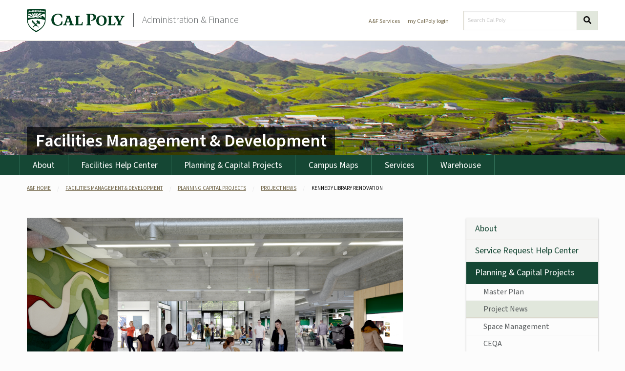

--- FILE ---
content_type: text/html; charset=UTF-8
request_url: https://afd.calpoly.edu/facilities/planning-capital-projects/project-news/kennedy-library/
body_size: 10328
content:
<!DOCTYPE html>
<html class="no-js" lang="en" dir="ltr">

<head>
	<!--
Cal Poly Web Template v2.0.0
Code maintained by
Information Technology Services
California Polytechnic State University
San Luis Obispo, CA 93407
-->
	<meta charset="UTF-8">
	<meta http-equiv="X-UA-Compatible" content="IE=Edge">
	<meta name="viewport" content="width=device-width, initial-scale=1.0"/> 

	<title>Kennedy Library Renovation - Facilities Management & Development - Cal Poly</title>

	<meta http-equiv="content-language" content="en" />
	<meta name="language" content="en" />
	<meta name="msapplication-config" content="none" />

	<meta name="codebase" content="AFD-2.0" />


	<meta name="Description" content="As stewards of the University resources, we provide high quality, efficient support and planning services as an integral part of the campus community in support of student learning." />
	<meta name="Keywords" content="Cal Poly, Administration, AFD, Finance, Police, Budget, Facilities, Fiscal, HR, Risk, Technology, Corporation" />
	<link rel="stylesheet" href="https://use.typekit.net/asw2aly.css">
	<link rel="stylesheet" href="/framework/css/app.css">
	<link rel="stylesheet" href="/framework/fontawesome/v6/css/all.min.css">
	<link rel="stylesheet" href="/framework/fontawesome/v6/css/v4-shims.css">


		<!-- Google Analytics -->
	<script>
	(function(i, s, o, g, r, a, m) {
		i['GoogleAnalyticsObject'] = r;
		i[r] = i[r] || function() {
			(i[r].q = i[r].q || []).push(arguments)
		}, i[r].l = 1 * new Date();
		a = s.createElement(o),
			m = s.getElementsByTagName(o)[0];
		a.async = 1;
		a.src = g;
		m.parentNode.insertBefore(a, m)
	})(window, document, 'script', 'https://www.google-analytics.com/analytics.js', 'ga');

	ga('create', 'UA-102181678-1', 'auto', 'CP');
	ga('create', 'UA-31323973-1', 'auto', 'AFD');
	ga('require', 'linkid', 'linkid.js');
	ga('CP.send', 'pageview');
	ga('AFD.send', 'pageview');
	</script>
	<!-- End Google Analytics -->

	<!-- Google Tag Manager 1 -->
	<script>
	(function(w, d, s, l, i) {
		w[l] = w[l] || [];
		w[l].push({
			'gtm.start': new Date().getTime(),
			event: 'gtm.js'
		});
		var f = d.getElementsByTagName(s)[0],
			j = d.createElement(s),
			dl = l != 'dataLayer' ? '&l=' + l : '';
		j.async = true;
		j.src =
			'https://www.googletagmanager.com/gtm.js?id=' + i + dl;
		f.parentNode.insertBefore(j, f);
	})(window, document, 'script', 'dataLayer1', 'GTM-P4F3XD3');
	</script>
	<!-- End Google Tag Manager 1 -->

	<!-- Google Tag Manager 2 marketing -->
	<script>
	(function(w, d, s, l, i) {
		w[l] = w[l] || [];
		w[l].push({
			'gtm.start': new Date().getTime(),
			event: 'gtm.js'
		});
		var f = d.getElementsByTagName(s)[0],
			j = d.createElement(s),
			dl = l != 'dataLayer' ? '&l=' + l : '';
		j.async = true;
		j.src =
			'https://www.googletagmanager.com/gtm.js?id=' + i + dl;
		f.parentNode.insertBefore(j, f);
	})(window, document, 'script', 'dataLayer2', 'GTM-TKZNRR2');
	</script>
	<!-- End Google Tag Manager 2 marketing -->

	<!-- featherlight -->
<link href="//cdn.rawgit.com/noelboss/featherlight/1.7.13/release/featherlight.min.css" type="text/css" rel="stylesheet" />
<!-- End featherlight -->
<!-- featherlight-gallery -->
<link href="//cdn.rawgit.com/noelboss/featherlight/1.7.13/release/featherlight.gallery.min.css" type="text/css" rel="stylesheet" />
<!-- End featherlight-gallery -->

	<!-- Hotjar Tracking Code for https://afd.calpoly.edu/ -->
	<script>
	(function(h, o, t, j, a, r) {
		h.hj = h.hj || function() {
			(h.hj.q = h.hj.q || []).push(arguments)
		};
		h._hjSettings = {
			hjid: 1763767,
			hjsv: 6
		};
		a = o.getElementsByTagName('head')[0];
		r = o.createElement('script');
		r.async = 1;
		r.src = t + h._hjSettings.hjid + j + h._hjSettings.hjsv;
		a.appendChild(r);
	})(window, document, 'https://static.hotjar.com/c/hotjar-', '.js?sv=');
	</script>

	<link rel="apple-touch-icon" sizes="180x180" href="/images/favicon/apple-touch-icon.png">
	<link rel="icon" type="image/png" sizes="32x32" href="/images/favicon/favicon-32x32.png">
	<link rel="icon" type="image/png" sizes="16x16" href="/images/favicon/favicon-16x16.png">
	<link rel="mask-icon" href="/images/favicon/safari-pinned-tab.svg" color="#154734">
	<meta name="msapplication-TileColor" content="#da532c">
	<meta name="theme-color" content="#ffffff">
</head>

<body class="subsite_facilities page_Kennedy Library Renovation">
	<!-- Start Facebook -->
	<div id="fb-root"></div>
	<script>
	(function(d, s, id) {
		var js, fjs = d.getElementsByTagName(s)[0];
		if (d.getElementById(id)) return;
		js = d.createElement(s);
		js.id = id;
		js.src = "//connect.facebook.net/en_US/sdk.js#xfbml=1&version=v2.8&appId=131592030268312";
		fjs.parentNode.insertBefore(js, fjs);
	}(document, 'script', 'facebook-jssdk'));
	</script>
	<!-- End Facebook -->
	<!-- Google Tag Manager (noscript) -->
	<noscript><iframe src="https://www.googletagmanager.com/ns.html?id=GTM-P4F3XD3" height="0" width="0" style="display:none;visibility:hidden"></iframe></noscript>
	<!-- End Google Tag Manager (noscript) -->
	<!-- Google Tag Manager (noscript) Marketing -->
	<noscript><iframe src="https://www.googletagmanager.com/ns.html?id=GTM-TKZNRR2" height="0" width="0" style="display:none;visibility:hidden"></iframe></noscript>
	<!-- End Google Tag Manager (noscript) -->
	<header>
		<!-- <section class="sitewide-banner" data-closable>
  			<button class="close-button" data-close>&times;</button>
			<div class="row align-middle">
				<div class="column small-12 medium-7 ">
					<h3>Coronavirus Information from Administration & Finance</h3>
				</div>
				<div class="column small-12 medium-3 medium-offset-2">
					<a href="/coronavirus/" class="button expanded small">Learn More</a>
				</div>
			</div>
		</section> -->
		<section class="cp_header">
			<a href="#content" class="skip">Skip to content</a>
			<div class="row align-middle align-justify">
				<div class="columns flex-container">
					<a href="http://www.calpoly.edu/" class="logo">
						<img srcset="/framework/images/calpoly-logo-1x.png,
						             /framework/images/calpoly-logo-2x.png 2x" src="/framework/images/calpoly-logo-1x.png" alt="Cal Poly Logo and Shield">
					</a>
					<h2 id="sitename" class="sitename align-self-middle"><a href="/">Administration &amp; Finance</a></h2>

				</div>
				<div class="flex-container" data-responsive-toggle="subsite-menu" data-hide-for="medium" style="margin-right:1rem;">
					<a class="" type="button" data-toggle><span class="show-for-sr">menu</span><i class="fas fa-bars"></i></a>
					<!-- <button class="menu-icon" type="button" data-toggle><span class="show-for-sr">menu</span></button> -->
				</div>
				<div class="columns search small-12 medium-5">
					<div class="row align-middle align-right">
						<div class="shrink column cp-menu small-order-2 medium-order-1">
							<a href="/services">A&amp;F Services</a>&nbsp;&nbsp;&nbsp;&nbsp;<a href="https://myportal.calpoly.edu">my CalPoly login</a>
						</div>
						<div class="column small-order-1 medium-order-2">
							<form method="get" title="Search Form" action="https://www.calpoly.edu/search/?q=">
								<div class="input-group">
									<input class="input-group-field" type="text" placeholder="Search Cal Poly" title="Search Cal Poly" name="q">
									<div class="input-group-button">
										<button class="button" type="submit" name="btnG">
											<!-- Screen readers will see "Search" -->
											<span class="show-for-sr">Search</span>
											<!-- Visual users will see the mag glass, but not the "Search" text -->
											<span aria-hidden="true"><i class="fa fa-search"></i></span>
										</button>
									</div>
								</div>
							</form>
						</div>
					</div>
				</div>
			</div>
		</section>
						<section class="hero">
			<div class="row">
				<div class="large-12 column">
					<h3>
						<div class="mobile-nav-action" data-responsive-toggle="subsite-menu" data-hide-for="medium">
							<button class="menu-icon" type="button" data-toggle><span class="show-for-sr">menu</span></button>
						</div>
						<a href="/facilities/">Facilities Management & Development</a>
					</h3>
				</div>
			</div>
		</section>
					</header>
	
<section class="site-nav">
	<div class="row collapse" id="subsite-menu">
		<div class="column">
			<ul class="vertical medium-horizontal menu">
				<li><a href="/facilities/about/">About</a></li>
				<li><a href="/facilities/requests/">Facilities Help Center</a></li>
				<li><a href="/facilities/planning-capital-projects/">Planning &amp; Capital Projects</a></li>
				<li><a href="/facilities/campus-maps/">Campus Maps</a></li>
				<li><a href="/facilities/services/">Services</a></li>
				<li><a href="/facilities/warehouse">Warehouse</a></li>
				<!--<li><a href="/facilities/summit">Spring Summit</a></li>-->
			</ul>
		</div>
	</div>
</section>



	<section class="bread">
<div class="row">
<div class="columns">
<ul class="breadcrumbs">
<li><a href="/">A&amp;F Home</a></li>
<li><a href="/facilities/">Facilities Management & Development</a></li>
<li><a href="/facilities/planning-capital-projects/">Planning Capital Projects</a></li>
<li><a href="/facilities/planning-capital-projects/project-news/">Project News</a></li>
<li><span class="show-for-sr">Current: </span>Kennedy Library Renovation</li>
</ul>
</div>
</div>
</section>
 <div class="row align-justify">
    <div class="small-12 medium-8 columns" id="content">
        <!--BEGIN MAIN CONTENT AREA-->
        <img src="/facilities/planning-capital-projects/project-news/kennedy-library/entry.jpg" alt=""
            class="content-hero">
        <h1>Kennedy Library Renovation</h1>
        <div class="row small-up-2 medium-up-4 gallery">
            <div class="column">
                <a class="thumbnail"
                    href="/facilities/planning-capital-projects/project-news/kennedy-library/entry.jpg">
                    <img src="/facilities/planning-capital-projects/project-news/kennedy-library/entry.jpg"
                        alt="Library Interior">
                </a>
            </div>
            <div class="column">
                <a class="thumbnail"
                    href="/facilities/planning-capital-projects/project-news/kennedy-library/courtyard2.jpg">
                    <img src="/facilities/planning-capital-projects/project-news/kennedy-library/courtyard2.jpg"
                        alt="Library Interior Circulation on Level 2 Floor">
                </a>
            </div>
            <div class="column">
                <a class="thumbnail"
                    href="/facilities/planning-capital-projects/project-news/kennedy-library/studio.jpg">
                    <img src="/facilities/planning-capital-projects/project-news/kennedy-library/studio.jpg"
                        alt="Donor Courtyard">
                </a>
            </div>
        </div>
        <div class="row">
            <div class="column medium-12">
                <section>
                    <table>
                        <thead>
                            <tr>
                                <th colspan="2">
                                    <h2>Project Summary:</h2>
                                    <p>This much anticipated renovation to the Robert E. Kennedy Library features an energy efficient and sustainable design and accommodates programming needs. The upgrade will provide new, improved and efficient student study spaces and more. During the renovation, library services, programs and study spaces will be in <a href="https://afd.calpoly.edu/facilities/planning-capital-projects/project-news/kennedy-library/temporary-locations">temporary locations</a>.</p>
                                </th>
                            </tr>
                        </thead>
                        <tbody>
                            <tr class="off-white-bkgd">
                                <td>
                                    <h3>Stage of Development:</h3>
                                    <p>Construction</p>
                                    <h3>Location:</h3>
                                    <p>Building 35</p>
                                </td>
                                <td>
                                    <h3>Project Budget:</h3>
                                    <p>$78 Million</p>
                                </td>
                            </tr>
                            <!-- <tr>
                                <th colspan="2"><a class=""
                                        href="/facilities/planning-capital-projects/project-news/kennedy-library/construction_update4.png">
                                        <img src="/facilities/planning-capital-projects/project-news/kennedy-library/construction_update4.png"
                                            alt="The image contains Construction Schedule Update timeline.">
                                    </a></th>
                            </tr> -->
                            <tr class="lighest-brown-bkgd">
                                <td>
                                    <h3>Timeline:</h3>
                                    <ul class="no-bullet">
                                        <li>Planning: Work Complete</li>
                                        <li>Request For Proposal/Request For Application: Work Complete</li>
                                        <li>Design: February 2022 - June 2023</li>
                                        <li>Guaranteed Maximum Price: December 2022 - April 2023</li>
                                        <li>Phased move out: Building closed to the public beginning Friday, June 16, 2023 at 5:00 p.m.</li>
                                        <li>Construction: Summer 2023 - Summer 2025</li>
                                        <li>Building Reopen: Monday, September 15, 2025</li>
                                    </ul>
                                </td>
                                <td>
                                    <h3>Delivery Method:</h3>
                                    <p>Collaborative Design Build</p>
                                </td>
                            </tr>
                            <tr class="off-white-bkgd">
                                <td>
                                    <h3>FPCP Project Manager:</h3>
                                    <p>Carla Brown<br>John Sandman</p>
                                    <h3>Client:</h3>
                                    <p>Library Services<br>Academic Innovations and Programs</p>
                                </td>
                                <td>
                                    <h3>Architect:</h3>
                                    <p>Miller Hull Partnership</p>
                                    <h3>Contractor:</h3>
                                    <p>Hensel Phelps</p>
                                </td>
                            </tr>
                            <tr class="lighest-brown-bkgd">
                                <td colspan="2">
                                    <h3>Leadership in Energy and Environment Design (LEED):</h3>
                                    <p>Project is pursuing LEED Certification</p>
                                    <p>For more information, <a href="https://afd.calpoly.edu/sustainability/campus-action/buildings-grounds/#policy">click here.</a></p>
                                </td>
                            </tr>
                            <tr class="off-white-bkgd">
                                <td colspan="2">
                                    <h3>Important Links</h3>
                                    <p>For questions regarding library renovations:<br> Please reach out to Facilities Management and Development Help Center at <a href="mailto:facilities-cbs@calpoly.edu">facilities-cbs@calpoly.edu</a>.</p>
                                    <p>For updates on Kennedy Library Services and Programs, <a href="https://guides.lib.calpoly.edu/updates">click here</a>.</p>
                                    <p>For the latest updates and information, <a href="https://calpoly.us5.list-manage.com/subscribe?u=184683a87355dadc90887ac73&id=93573555c6">subscribe to our monthly newsletter</a>.</p>
                                    <p>For Frequently Asked Questions, <a href="https://afd.calpoly.edu/facilities/planning-capital-projects/project-news/kennedy-library/faq">click here</a>.</p>
                                </td>
                            </tr>
                        </tbody>
                    </table>
                </section>
                <!-- Hero / Title -->
                <!-- Highlights of the Transformed Kennedy Library -->
                <section class="row callout" role="region" aria-label="Highlights of the Transformed Kennedy Library">
                    <img src="/facilities/planning-capital-projects/project-news/kennedy-library/tour-kennedy.jpg" alt="" class="margin-bottom-xlarge">
                    <article class="small-12 columns">
                        <h2>Highlights of the Transformed Kennedy Library</h2>
                        <h3>Levels 1–5</h3>
                        <p>New staircase, new glass, open, light spaces, temperature control, digital signage (event listings, hours, social media, etc.).</p>
                        <h3>Levels 1 &amp; 2</h3>
                        <p>24-Hour Study Space</p>
                        <a href="/facilities/planning-capital-projects/project-news/kennedy-library/self-guided-tour 2025.pdf" class="button">Download the Kennedy Library Self-Guided Tour</a> <br>
                    </article>
                    <!-- Level 1 -->
                    <article class="small-12 columns">
                        <h2>Highlights by Level</h2>
                        <h3 id="level-1">Level 1</h3>
                        <ul>
                            <li>Julian’s Café</li>
                            <li>James P. Sargen Courtyard</li>
                            <li>
                                <span>Digital Scholarship Studio</span><br>
                                <em>Given by Peter Booth Wiley in recognition of Dr. Warren J &amp; Carly Baker</em>
                            </li>
                            <li>Library Seminar Rooms</li>
                            <li>New Staircase</li>
                            <li>
                                <strong>Art:</strong>
                                <ul>
                                    <li>
                                        <span>Outside: Red Sphere</span><br>
                                        <em>Stainless Steel by Ivan McLean</em>
                                    </li>
                                    <li>
                                        <span>Inside: <em>Grounds for Growth</em></span><br>
                                        <em>Acrylic mural by Joshua Lawyer and MJ Lindo-Lawyer</em>
                                    </li>
                                </ul>
                            </li>
                            <li>New Exhibit Space</li>
                        </ul>
                    </article>
                    <!-- Level 2 -->
                    <article class="small-12 columns">
                        <h3 id="level-2">Level 2</h3>
                        <ul>
                            <li>The Jerry &amp; Sally Holcombe Study Space</li>
                            <li>
                                <span>Fishbowl Study Spaces</span><br>
                                <em>Generously funded by Alpha Sigma Society, Christine and Conrad Young, Paul and Katie Winkler, Christine and Bob Williams</em>
                            </li>
                            <li>
                                <span>Tutoring &amp; Learning Center</span><br>
                                <em>Office of Writing and Learning</em>
                            </li>
                        </ul>
                    </article>
                    <!-- Level 3 -->
                    <article class="small-12 columns">
                        <h3 id="level-3">Level 3</h3>
                        <ul>
                            <li>
                                <span>Books!</span>
                                <ul>
                                    <li>Main Collection</li>
                                    <li>New Books</li>
                                    <li>Cal Poly Reads</li>
                                    <li>Cal Poly Reads – Latine Collection</li>
                                </ul>
                            </li>
                            <li>Jay and Carol Devore Study Room</li>
                            <li>Meditation Room</li>
                            <li>Cal Poly International Center</li>
                        </ul>
                    </article>
                    <!-- Level 4 -->
                    <article class="small-12 columns">
                        <h3 id="level-4">Level 4</h3>
                        <ul>
                            <li>
                                <span>More Books!</span>
                                <ul>
                                    <li>Main Collection</li>
                                </ul>
                            </li>
                            <li>Special Collections &amp; Archives and Reading Room</li>
                            <li>Graduate Study Room</li>
                        </ul>
                    </article>
                    <!-- Level 5 -->
                    <article class="small-12 columns">
                        <h3 id="level-5">Level 5</h3>
                        <ul>
                            <li>
                                <span>Even More Books!</span>
                                <ul>
                                    <li>Main Collection</li>
                                </ul>
                            </li>
                            <li>University Honors Program</li>
                        </ul>
                    </article>
                </section>
                <p>Got any questions or comments? Please fill out our <a href="https://forms.office.com/r/uAMt5iLrBF">Feedback Form</a>!</p>
            </div>
        </div>
        <!--END MAIN CONTENT AREA: DO NOT EDIT BELOW-->
    </div>
    <div class="small-12 medium-3 columns"> <div class="side-callout"><div id="sidebar-section sb-nav" class="sidebar-section sb-nav">
	<ul>
	<li><a href="/facilities/about">About</a>
		<ul  style='display:none'>
			<li><a href="/facilities/about/news/">Notifications &amp; News</a></li>
			<li><a href="/facilities/about/career-opportunities">Career Opportunities</a></li>
			<li><a href="/facilities/about/org-chart">Org Chart</a></li>
		</ul>
	</li>
	<li><a href="/facilities/requests/">Service Request Help Center</a>
		<ul  style='display:none'>
			<li><a href="/facilities/requests/planon">Planon FAQ</a></li>
			<li><a href="/facilities/requests/user-guides/">Planon User Guides</a>
				<ul  style='display:none'>
					<li><a href="/facilities/requests/user-guides/creating-service-requests">Creating User Requests</a></li>
					<li><a href="/facilities/requests/user-guides/adding-billing-allocations">Adding Billing Allocations</a></li>
					<li><a href="/facilities/requests/user-guides/my-service-requests">My Service Requests</a></li>
					<li><a href="/facilities/requests/user-guides/order-approvals">Order Approvals</a></li>
				</ul>
			</li>
			<li><a href="/facilities/services/permits">Permits</a></li>
			<li><a href="https://planon.calpoly.edu/">Submit a Service Request</a></li>
		</ul>
	</li>
	<li><a href="/facilities/planning-capital-projects/">Planning &amp; Capital Projects</a>
		<ul >
			<li><a href="/facilities/planning-capital-projects/master-plan/">Master Plan</a></li>
			<li><a href="/facilities/planning-capital-projects/project-news/">Project News</a><li>
			<li><a href="/facilities/planning-capital-projects/space-management/">Space Management</a>
				<ul  style='display:none'>
					<li><a href="/facilities/planning-capital-projects/space-management/space-survey">Space Survey</a></li>
				</ul>
			</li>
			<li><a href="/facilities/planning-capital-projects/ceqa/">CEQA</a>
				<ul  style='display:none'>
					<li><a href="/facilities/planning-capital-projects/ceqa/master-plan/">Master Plan Final EIR</a></li>
				</ul>
			</li>
			<li><a href="/vendor-info/">Vendor Information</a></li>
			<li><a href="/facilities/planning-capital-projects/construction-standard/">Construction Standards</a>
				<ul  style='display:none'>
					<li><a href="/facilities/planning-capital-projects/construction-standard/standard-details">Standard Details</a></li>
					<li><a href="/facilities/planning-capital-projects/construction-standard/standard-specifications">Standard Specifications</a></li>
					<li><a href="/facilities/planning-capital-projects/construction-standard/feedback">Feedback Form</a></li>
				</ul>
			</li>
		</ul>
	</li>
	<li><a href="/facilities/campus-maps/">Campus Maps</a>
		<ul  style='display:none'>
			<li><a href="/facilities/campus-maps/maps/">Maps</a>
				<ul  style='display:none'>
					<li><a href="/facilities/campus-maps/maps/historical-visitor-maps/">Historical Visitor Maps</a></li>
					<li><a href="/facilities/campus-maps/maps/autocad">AutoCAD Map Files</a></li>
				</ul>
			</li>
			<li><a href="/facilities/campus-maps/building-floor-plans/">Building Floor Plans</a>
				<ul  style='display:none'>
					<li><a href="/facilities/campus-maps/building-floor-plans/autocad/">AutoCAD</a></li>
					<li><a href="/facilities/campus-maps/building-floor-plans/sanitation">Sanitation Stations</a></li>
				</ul>
			</li>
			<li><a href="/facilities/campus-maps/gis-data/">GIS Data</a></li>
			<li><a href="/facilities/campus-maps/accessibility/">Accessibility</a>
				<ul  style='display:none'>
					<li><a href="/facilities/campus-maps/accessibility/ada-transition-plan">ADA Transition Plan (ADATP)</a></li>
				</ul>
			</li>
			<li><a href="/facilities/campus-maps/web-plan-room">Web Plan Room</a></li>
		</ul>
	</li>
	<li><a href="/facilities/services">Services</a>
		<ul  style='display:none'>
			<li><a href="/facilities/services/all-gender-restrooms">All Gender Restrooms</a></li>
			<li><a href="/facilities/services/architectural-trades">Architectural Trades</a></li>
			<li><a href="/facilities/services/permits">Permits</a></li>
			<li><a href="/facilities/services/bulletin-boards">Bulletin Boards</a></li>
			<li><a href="/facilities/services/cold-hot">Cold or Hot</a>
				<ul  style='display:none'>
					<li><a href="/facilities/services/fans-heater">Approved Fans/Heater</a></li>
				</ul>
			</li>
			<li><a href="/facilities/services/custodial-services">Custodial Services</a></li>
			<li><a href="/facilities/services/fleet-services/">Fleet Services</a>
				<ul  style='display:none'>
					<li><a href="/facilities/services/fleet-services/about">About Fleet Services</a></li>
					<li><a href="/facilities/services/fleet-services/policy-guidelines">Policy & Guidelines</a></li>
					<li><a href="https://forms.office.com/Pages/ResponsePage.aspx?id=2wING578lUSVNx03nMoq5wd4OvMdUlVBmPswHfRthhxUMUdSV0hRWkIzWVQ3RTRYVUg2RVFTV1dFNy4u">Service Request Form</a></li>
					<li><a href="/facilities/services/fleet-services/services/">Services</a>
						<ul  style='display:none'>
							<li><a href="/facilities/services/fleet-services/services/accident-assistance">Accident Assistance</a></li>
							<li><a href="/facilities/services/fleet-services/services/fuel">Fuel - Gas Boy & Off Campus</a></li>
							<li><a href="/facilities/services/fleet-services/services/intake-retirement">Vehicle Intake, Retirement & Acquisition</a></li>
							<li><a href="/facilities/services/fleet-services/services/maintenance-repairs">Maintenance & Repairs</a></li>
							<li><a href="/facilities/services/fleet-services/services/wash-station">Wash Station</a></li>
						</ul>
					</li>

				</ul>
			</li>
			<li><a href="/facilities/services/key-shop">Key Shop</a></li>
			<li><a href="/facilities/services/landscape-services">Landscape Services</a></li>
			<li><a href="/facilities/services/lost-and-found">Lost and Found</a></li>
			<li><a href="/facilities/services/mechanical-trades">Mechanical Trades</a></li>
			<li><a href="/facilities/services/menstrual_products">Menstrual Products</a></li>
			<li><a href="/facilities/services/minor-construction-renovation">Minor Construction &amp; Renovation</a></li>
			<li><a href="/facilities/services/moving-surplus">Moving Surplus</a></li>
			<li><a href="/facilities/services/paint">Paint</a></li>
			<li><a href="/facilities/services/permits">Permits</a></li>
			<li><a href="/facilities/services/pest-control">Pest Control</a></li>
			<li><a href="/ehs/inspectiondocs.asp">Safety</a></li>
			<li><a href="/facilities/services/shredding">Shredding</a></li>
			<li><a href="/facilities/services/solid-waste-recycling">Solid Waste &amp; Recycling</a></li>
			<li><a href="/sustainability/">Sustainability</a></li>
			<li><a href="/facilities/services/temporary-signs">Temporary Signs</a></li>
		</ul>
	</li>
	<li><a href="/facilities/warehouse">Warehouse</a></li>
	<!--<li><a href="/facilities/summit">Spring Summit</a></li>-->
</ul>
<a href="https://planon.calpoly.edu/" class="button large alternate expanded no-margin help-center">
	<h3>SUBMIT YOUR<br><i class="far fa-tools fa-2x"></i><br>SERVICE REQUEST<br>ONLINE</h3>
</a>
<div class="dark">
	<h3>Facilities Notifications</h3>
	<div class="sidebar-section notify">
		<a href="/facilities/about/news#notification-0"><h4>Partial Road Closure - Grand Avenue </h4></a><p>Dec 16, 2025, 07:00 am &mdash; Jan 05, 2026, 04:00 pm</p><a href="/facilities/about/news#notification-4"><h4>Facility Closure - Robert A. Mott Athletics Center�Building 42 Pool� </h4></a><p>Dec 15, 2025, 08:00 am &mdash; Apr 01, 2026, 05:00 pm</p>	</div>
</div>
</div>
</div> </div>
</div> <footer>

	<div class="row footer-foot ">
		<div class="column small-12 medium-expand">
			<div class="row">
				<div class="column small-12 footer-content">
					<div class="row">
						<div class="column show-for-medium medium-3 text-center align-self-top">
							<img src="/framework/images/calpoly-logo-vertical-rev-400.png" alt="" width="80%">
						</div>
						<div class="column small-12 medium-8">
							<h4>Facilities</h4>
							<p>1 Grand Ave, <a href="https://maps.calpoly.edu/place/bldg-070-0/">Building 70</a>, San Luis Obispo, CA 93407</p>
							<div class="row">
								<div class="column small-expand">
									<ul class="no-bullet">
										<li><strong>Phone:</strong> 805-756-5555</li>
										<li><a href="mailto:facilities-cbs@calpoly.edu">facilities-cbs@calpoly.edu</a></li>
									</ul>
								</div>
							</div>
						</div>
					</div>
				</div>
			</div>
			<div class="row align-bottom inside-cp">
				<div class="column small-12 align-self-bottom">
					<img src="/framework/images/logo-inside-calpoly.png" alt="Follow A&F at">
					<a href="https://www.instagram.com/insidecalpoly/">
						<span class="show-for-sr">Visit Instagram</span>
						<span aria-hidden="true"><i class="fab fa-instagram fa-lg"></i></span>
					</a>
					<a href="https://www.facebook.com/insidecalpoly/">
						<span class="show-for-sr">Visit Facebook</span>
						<span aria-hidden="true"><i class="fab fa-facebook fa-lg"></i></span>
					</a>
				</div>
			</div>
		</div>
		<div class="pop-links">
			<h5>Popular Links</h5>
			<ul class="no-bullet">
				<li><a href="/parking/">Transportation &amp; Parking Services</a></li>
				<li><a href="https://inside.calpoly.edu/">Inside Cal Poly</a></li>
				<li><a href="https://registrar.calpoly.edu/event-scheduling">Event Scheduling</a></li>
				<li><a href="https://policy.calpoly.edu/">Campus Policy</a></li>
				<li><a href="/risk-management/">Risk Management</a></li>
			</ul>
		</div>
	</div>
</footer>


	<footer class="cp-footer">
		<div class="row align-middle">
			<div class="column small-12 medium-2 small-text-center">
				<a href="http://www.calpoly.edu/">
					<img srcset="/framework/images/calpoly-logo-rev-1x.png,
						             /framework/images/calpoly-logo-rev-2x.png 2x" src="/framework/images/calpoly-logo-rev-1x.png" alt="Cal Poly Logo and Shield">


					<!-- <img id="logo" title="Go to Cal Poly Home" alt="Cal Poly logo" src="/framework/images/CP_logo_cmyk_rev.svg" width="100%" /> -->
				</a>
			</div>

			<div class="column small-12 medium-8 medium-offset-2">
				<p>
					&#169; <script>
					document.write(new Date().getFullYear())
					</script>
					California Polytechnic State University — San Luis Obispo, California 93407 — Phone: 805-756-1111
				</p>
			</div>
		</div>
		<div class="row">
			<div class="getPlugins column">
				<ul class="menu simple align-right">
					<li><a href="https://www.calpoly.edu/privacy/">Privacy Notice</a></li>
					<li><a href="https://accessibility.calpoly.edu/website-accessibility-statement">Web Accessibility Statement</a></li>
					<li><a href="https://crco.calpoly.edu/Notice_of_Non-Discrimination">Non-Discrimination</a></li>
				</ul>
			</div>
		</div>
	</footer><!-- END FOOTER -->


		<script src="/framework/js/jquery.min.js"></script>
	<script src="/framework/js/what-input.min.js"></script>
	<script src="/framework/js/foundation.min.js"></script>
	<script src="/framework/js/clipboard.min.js"></script>
	<script src="/framework/js/app.js"></script>
	<script defer src="/framework/fontawesome/v6/js/all.min.js"></script>
		<!-- featherlight.js -->
<script src="//cdn.rawgit.com/noelboss/featherlight/1.7.13/release/featherlight.min.js" type="text/javascript" charset="utf-8"></script>
<!-- End featherlight.js -->
<!-- featherlight-gallery-js -->
<script src="//cdn.rawgit.com/noelboss/featherlight/1.7.13/release/featherlight.gallery.min.js" type="text/javascript" charset="utf-8"></script>
<!-- End featherlight-gallery-js -->
<!-- featherlight-call -->
<script>
if (Foundation.MediaQuery.atLeast('medium')) {

	$(document).ready(function(){
		$(".gallery .column a").featherlightGallery();
	});
}
</script>
<!-- End featherlight-call -->

</body>
<!-- InstanceEnd -->

</html>

--- FILE ---
content_type: text/css
request_url: https://afd.calpoly.edu/framework/css/app.css
body_size: 35380
content:
/*! normalize-scss | MIT/GPLv2 License | bit.ly/normalize-scss */html{font-family:sans-serif;line-height:1.15;-ms-text-size-adjust:100%;-webkit-text-size-adjust:100%}body{margin:0}article,aside,footer,header,nav,section{display:block}h1{font-size:2em;margin:.67em 0}figcaption,figure{display:block}figure{margin:1em 40px}hr{box-sizing:content-box;height:0;overflow:visible}main{display:block}pre{font-family:monospace,monospace;font-size:1em}a{background-color:rgba(0,0,0,0);-webkit-text-decoration-skip:objects}a:active,a:hover{outline-width:0}abbr[title]{border-bottom:none;text-decoration:underline;-webkit-text-decoration:underline dotted;text-decoration:underline dotted}b,strong{font-weight:inherit}b,strong{font-weight:bolder}code,kbd,samp{font-family:monospace,monospace;font-size:1em}dfn{font-style:italic}mark{background-color:#ff0;color:#000}small{font-size:80%}sub,sup{font-size:75%;line-height:0;position:relative;vertical-align:baseline}sub{bottom:-0.25em}sup{top:-0.5em}audio,video{display:inline-block}audio:not([controls]){display:none;height:0}img{border-style:none}svg:not(:root){overflow:hidden}button,input,optgroup,select,textarea{font-family:sans-serif;font-size:100%;line-height:1.15;margin:0}button{overflow:visible}button,select{text-transform:none}button,html [type=button],[type=reset],[type=submit]{-webkit-appearance:button}button::-moz-focus-inner,[type=button]::-moz-focus-inner,[type=reset]::-moz-focus-inner,[type=submit]::-moz-focus-inner{border-style:none;padding:0}button:-moz-focusring,[type=button]:-moz-focusring,[type=reset]:-moz-focusring,[type=submit]:-moz-focusring{outline:1px dotted ButtonText}input{overflow:visible}[type=checkbox],[type=radio]{box-sizing:border-box;padding:0}[type=number]::-webkit-inner-spin-button,[type=number]::-webkit-outer-spin-button{height:auto}[type=search]{-webkit-appearance:textfield;outline-offset:-2px}[type=search]::-webkit-search-cancel-button,[type=search]::-webkit-search-decoration{-webkit-appearance:none}::-webkit-file-upload-button{-webkit-appearance:button;font:inherit}fieldset{border:1px solid silver;margin:0 2px;padding:.35em .625em .75em}legend{box-sizing:border-box;display:table;max-width:100%;padding:0;color:inherit;white-space:normal}progress{display:inline-block;vertical-align:baseline}textarea{overflow:auto}details{display:block}summary{display:list-item}menu{display:block}canvas{display:inline-block}template{display:none}[hidden]{display:none}.foundation-mq{font-family:"small=0em&medium=40em&large=64em&xlarge=75em&xxlarge=90em"}html{box-sizing:border-box;font-size:110%}*,*::before,*::after{box-sizing:inherit}body{margin:0;padding:0;background:#fcfcfc;font-family:source-sans-pro,"Helvetica Neue",Helvetica,Roboto,Arial,sans-serif;font-weight:normal;line-height:1.5;color:#54585a;-webkit-font-smoothing:antialiased;-moz-osx-font-smoothing:grayscale}img{display:inline-block;vertical-align:middle;max-width:100%;height:auto;-ms-interpolation-mode:bicubic}textarea{height:auto;min-height:50px;border-radius:0rem}select{box-sizing:border-box;width:100%;border-radius:0rem}.map_canvas img,.map_canvas embed,.map_canvas object,.mqa-display img,.mqa-display embed,.mqa-display object{max-width:none !important}button{padding:0;-webkit-appearance:none;-moz-appearance:none;appearance:none;border:0;border-radius:0rem;background:rgba(0,0,0,0);line-height:1}[data-whatinput=mouse] button{outline:0}pre{overflow:auto}.is-visible{display:block !important}.is-hidden{display:none !important}.row{max-width:68.1818181818rem;margin-right:auto;margin-left:auto;display:flex;flex-flow:row wrap}.row .row{margin-right:-1rem;margin-left:-1rem}@media print,screen and (min-width: 40em){.row .row{margin-right:-.8522727273rem;margin-left:-.8522727273rem}}@media print,screen and (min-width: 64em){.row .row{margin-right:-.8522727273rem;margin-left:-.8522727273rem}}@media screen and (min-width: 75em){.row .row{margin-right:-.8522727273rem;margin-left:-.8522727273rem}}.row .row.collapse{margin-right:0;margin-left:0}.row.expanded,footer .row.pop-links,.row.large-action{max-width:none}.row.expanded .row,footer .row.pop-links .row,.row.large-action .row{margin-right:auto;margin-left:auto}.row:not(.expanded):not(.large-action) .row{max-width:none}.row.collapse>.column,footer .row.collapse>.pop-links,.row.collapse>.columns{padding-right:0;padding-left:0}.row.is-collapse-child,.row.collapse>.column>.row,footer .row.collapse>.pop-links>.row,.row.collapse>.columns>.row{margin-right:0;margin-left:0}.column,footer .pop-links,.columns{flex:1 1 0px;padding-right:1rem;padding-left:1rem;min-width:initial}@media print,screen and (min-width: 40em){.column,footer .pop-links,.columns{padding-right:.8522727273rem;padding-left:.8522727273rem}}.column.row.row,footer .row.row.pop-links,.row.row.columns{float:none;display:block}.row .column.row.row,.row footer .row.row.pop-links,footer .row .row.row.pop-links,.row .row.row.columns{margin-right:0;margin-left:0;padding-right:0;padding-left:0}.flex-container,.card .card-content.green,.card-container .column,.card-container .columns,.card-container footer .pop-links,footer .card-container .pop-links{display:flex}.flex-child-auto,.card .card-content{flex:1 1 auto}.flex-child-grow,.pricing-table{flex:1 0 auto}.flex-child-shrink{flex:0 1 auto}.flex-dir-row{flex-direction:row}.flex-dir-row-reverse{flex-direction:row-reverse}.flex-dir-column{flex-direction:column}.flex-dir-column-reverse{flex-direction:column-reverse}.small-1{flex:0 0 8.3333333333%;max-width:8.3333333333%}.small-offset-0{margin-left:0%}.small-2{flex:0 0 16.6666666667%;max-width:16.6666666667%}.small-offset-1{margin-left:8.3333333333%}.small-3{flex:0 0 25%;max-width:25%}.small-offset-2{margin-left:16.6666666667%}.small-4{flex:0 0 33.3333333333%;max-width:33.3333333333%}.small-offset-3{margin-left:25%}.small-5{flex:0 0 41.6666666667%;max-width:41.6666666667%}.small-offset-4{margin-left:33.3333333333%}.small-6{flex:0 0 50%;max-width:50%}.small-offset-5{margin-left:41.6666666667%}.small-7{flex:0 0 58.3333333333%;max-width:58.3333333333%}.small-offset-6{margin-left:50%}.small-8{flex:0 0 66.6666666667%;max-width:66.6666666667%}.small-offset-7{margin-left:58.3333333333%}.small-9{flex:0 0 75%;max-width:75%}.small-offset-8{margin-left:66.6666666667%}.small-10{flex:0 0 83.3333333333%;max-width:83.3333333333%}.small-offset-9{margin-left:75%}.small-11{flex:0 0 91.6666666667%;max-width:91.6666666667%}.small-offset-10{margin-left:83.3333333333%}.small-12,footer .pop-links{flex:0 0 100%;max-width:100%}.small-offset-11{margin-left:91.6666666667%}.small-order-1{order:1}.small-order-2{order:2}.small-order-3{order:3}.small-order-4{order:4}.small-order-5{order:5}.small-order-6{order:6}.small-up-1{flex-wrap:wrap}.small-up-1>.column,footer .small-up-1>.pop-links,.small-up-1>.columns{flex:0 0 100%;max-width:100%}.small-up-2{flex-wrap:wrap}.small-up-2>.column,footer .small-up-2>.pop-links,.small-up-2>.columns{flex:0 0 50%;max-width:50%}.small-up-3{flex-wrap:wrap}.small-up-3>.column,footer .small-up-3>.pop-links,.small-up-3>.columns{flex:0 0 33.3333333333%;max-width:33.3333333333%}.small-up-4{flex-wrap:wrap}.small-up-4>.column,footer .small-up-4>.pop-links,.small-up-4>.columns{flex:0 0 25%;max-width:25%}.small-up-5{flex-wrap:wrap}.small-up-5>.column,footer .small-up-5>.pop-links,.small-up-5>.columns{flex:0 0 20%;max-width:20%}.small-up-6{flex-wrap:wrap}.small-up-6>.column,footer .small-up-6>.pop-links,.small-up-6>.columns{flex:0 0 16.6666666667%;max-width:16.6666666667%}.small-up-7{flex-wrap:wrap}.small-up-7>.column,footer .small-up-7>.pop-links,.small-up-7>.columns{flex:0 0 14.2857142857%;max-width:14.2857142857%}.small-up-8{flex-wrap:wrap}.small-up-8>.column,footer .small-up-8>.pop-links,.small-up-8>.columns{flex:0 0 12.5%;max-width:12.5%}.small-collapse>.column,footer .small-collapse>.pop-links,.small-collapse>.columns{padding-right:0;padding-left:0}.small-uncollapse>.column,footer .small-uncollapse>.pop-links,.small-uncollapse>.columns{padding-right:1rem;padding-left:1rem}@media print,screen and (min-width: 40em){.medium-1{flex:0 0 8.3333333333%;max-width:8.3333333333%}.medium-offset-0{margin-left:0%}.medium-2{flex:0 0 16.6666666667%;max-width:16.6666666667%}.medium-offset-1{margin-left:8.3333333333%}.medium-3,footer .pop-links{flex:0 0 25%;max-width:25%}.medium-offset-2{margin-left:16.6666666667%}.medium-4{flex:0 0 33.3333333333%;max-width:33.3333333333%}.medium-offset-3{margin-left:25%}.medium-5{flex:0 0 41.6666666667%;max-width:41.6666666667%}.medium-offset-4{margin-left:33.3333333333%}.medium-6{flex:0 0 50%;max-width:50%}.medium-offset-5{margin-left:41.6666666667%}.medium-7{flex:0 0 58.3333333333%;max-width:58.3333333333%}.medium-offset-6{margin-left:50%}.medium-8{flex:0 0 66.6666666667%;max-width:66.6666666667%}.medium-offset-7{margin-left:58.3333333333%}.medium-9{flex:0 0 75%;max-width:75%}.medium-offset-8{margin-left:66.6666666667%}.medium-10{flex:0 0 83.3333333333%;max-width:83.3333333333%}.medium-offset-9{margin-left:75%}.medium-11{flex:0 0 91.6666666667%;max-width:91.6666666667%}.medium-offset-10{margin-left:83.3333333333%}.medium-12{flex:0 0 100%;max-width:100%}.medium-offset-11{margin-left:91.6666666667%}.medium-order-1{order:1}.medium-order-2{order:2}.medium-order-3{order:3}.medium-order-4{order:4}.medium-order-5{order:5}.medium-order-6{order:6}.medium-up-1{flex-wrap:wrap}.medium-up-1>.column,footer .medium-up-1>.pop-links,.medium-up-1>.columns{flex:0 0 100%;max-width:100%}.medium-up-2{flex-wrap:wrap}.medium-up-2>.column,footer .medium-up-2>.pop-links,.medium-up-2>.columns{flex:0 0 50%;max-width:50%}.medium-up-3{flex-wrap:wrap}.medium-up-3>.column,footer .medium-up-3>.pop-links,.medium-up-3>.columns{flex:0 0 33.3333333333%;max-width:33.3333333333%}.medium-up-4{flex-wrap:wrap}.medium-up-4>.column,footer .medium-up-4>.pop-links,.medium-up-4>.columns{flex:0 0 25%;max-width:25%}.medium-up-5{flex-wrap:wrap}.medium-up-5>.column,footer .medium-up-5>.pop-links,.medium-up-5>.columns{flex:0 0 20%;max-width:20%}.medium-up-6{flex-wrap:wrap}.medium-up-6>.column,footer .medium-up-6>.pop-links,.medium-up-6>.columns{flex:0 0 16.6666666667%;max-width:16.6666666667%}.medium-up-7{flex-wrap:wrap}.medium-up-7>.column,footer .medium-up-7>.pop-links,.medium-up-7>.columns{flex:0 0 14.2857142857%;max-width:14.2857142857%}.medium-up-8{flex-wrap:wrap}.medium-up-8>.column,footer .medium-up-8>.pop-links,.medium-up-8>.columns{flex:0 0 12.5%;max-width:12.5%}}@media print,screen and (min-width: 40em)and (min-width: 40em){.medium-expand{flex:1 1 0px}}@media print,screen and (min-width: 40em){.medium-flex-dir-row{flex-direction:row}.medium-flex-dir-row-reverse{flex-direction:row-reverse}.medium-flex-dir-column{flex-direction:column}.medium-flex-dir-column-reverse{flex-direction:column-reverse}.medium-flex-child-auto{flex:1 1 auto}.medium-flex-child-grow{flex:1 0 auto}.medium-flex-child-shrink{flex:0 1 auto}}.row.medium-unstack>.column,footer .row.medium-unstack>.pop-links,.row.medium-unstack>.columns{flex:0 0 100%}@media print,screen and (min-width: 40em){.row.medium-unstack>.column,footer .row.medium-unstack>.pop-links,.row.medium-unstack>.columns{flex:1 1 0px}.medium-collapse>.column,footer .medium-collapse>.pop-links,.medium-collapse>.columns{padding-right:0;padding-left:0}.medium-uncollapse>.column,footer .medium-uncollapse>.pop-links,.medium-uncollapse>.columns{padding-right:.8522727273rem;padding-left:.8522727273rem}}@media print,screen and (min-width: 64em){.large-1{flex:0 0 8.3333333333%;max-width:8.3333333333%}.large-offset-0{margin-left:0%}.large-2{flex:0 0 16.6666666667%;max-width:16.6666666667%}.large-offset-1{margin-left:8.3333333333%}.large-3{flex:0 0 25%;max-width:25%}.large-offset-2{margin-left:16.6666666667%}.large-4{flex:0 0 33.3333333333%;max-width:33.3333333333%}.large-offset-3{margin-left:25%}.large-5{flex:0 0 41.6666666667%;max-width:41.6666666667%}.large-offset-4{margin-left:33.3333333333%}.large-6{flex:0 0 50%;max-width:50%}.large-offset-5{margin-left:41.6666666667%}.large-7{flex:0 0 58.3333333333%;max-width:58.3333333333%}.large-offset-6{margin-left:50%}.large-8{flex:0 0 66.6666666667%;max-width:66.6666666667%}.large-offset-7{margin-left:58.3333333333%}.large-9{flex:0 0 75%;max-width:75%}.large-offset-8{margin-left:66.6666666667%}.large-10{flex:0 0 83.3333333333%;max-width:83.3333333333%}.large-offset-9{margin-left:75%}.large-11{flex:0 0 91.6666666667%;max-width:91.6666666667%}.large-offset-10{margin-left:83.3333333333%}.large-12{flex:0 0 100%;max-width:100%}.large-offset-11{margin-left:91.6666666667%}.large-order-1{order:1}.large-order-2{order:2}.large-order-3{order:3}.large-order-4{order:4}.large-order-5{order:5}.large-order-6{order:6}.large-up-1{flex-wrap:wrap}.large-up-1>.column,footer .large-up-1>.pop-links,.large-up-1>.columns{flex:0 0 100%;max-width:100%}.large-up-2{flex-wrap:wrap}.large-up-2>.column,footer .large-up-2>.pop-links,.large-up-2>.columns{flex:0 0 50%;max-width:50%}.large-up-3{flex-wrap:wrap}.large-up-3>.column,footer .large-up-3>.pop-links,.large-up-3>.columns{flex:0 0 33.3333333333%;max-width:33.3333333333%}.large-up-4{flex-wrap:wrap}.large-up-4>.column,footer .large-up-4>.pop-links,.large-up-4>.columns{flex:0 0 25%;max-width:25%}.large-up-5{flex-wrap:wrap}.large-up-5>.column,footer .large-up-5>.pop-links,.large-up-5>.columns{flex:0 0 20%;max-width:20%}.large-up-6{flex-wrap:wrap}.large-up-6>.column,footer .large-up-6>.pop-links,.large-up-6>.columns{flex:0 0 16.6666666667%;max-width:16.6666666667%}.large-up-7{flex-wrap:wrap}.large-up-7>.column,footer .large-up-7>.pop-links,.large-up-7>.columns{flex:0 0 14.2857142857%;max-width:14.2857142857%}.large-up-8{flex-wrap:wrap}.large-up-8>.column,footer .large-up-8>.pop-links,.large-up-8>.columns{flex:0 0 12.5%;max-width:12.5%}}@media print,screen and (min-width: 64em)and (min-width: 64em){.large-expand{flex:1 1 0px}}@media print,screen and (min-width: 64em){.large-flex-dir-row{flex-direction:row}.large-flex-dir-row-reverse{flex-direction:row-reverse}.large-flex-dir-column{flex-direction:column}.large-flex-dir-column-reverse{flex-direction:column-reverse}.large-flex-child-auto{flex:1 1 auto}.large-flex-child-grow{flex:1 0 auto}.large-flex-child-shrink{flex:0 1 auto}}.row.large-unstack>.column,footer .row.large-unstack>.pop-links,.row.large-unstack>.columns{flex:0 0 100%}@media print,screen and (min-width: 64em){.row.large-unstack>.column,footer .row.large-unstack>.pop-links,.row.large-unstack>.columns{flex:1 1 0px}.large-collapse>.column,footer .large-collapse>.pop-links,.large-collapse>.columns{padding-right:0;padding-left:0}.large-uncollapse>.column,footer .large-uncollapse>.pop-links,.large-uncollapse>.columns{padding-right:.8522727273rem;padding-left:.8522727273rem}}@media screen and (min-width: 75em){.xlarge-1{flex:0 0 8.3333333333%;max-width:8.3333333333%}.xlarge-offset-0{margin-left:0%}.xlarge-2{flex:0 0 16.6666666667%;max-width:16.6666666667%}.xlarge-offset-1{margin-left:8.3333333333%}.xlarge-3{flex:0 0 25%;max-width:25%}.xlarge-offset-2{margin-left:16.6666666667%}.xlarge-4{flex:0 0 33.3333333333%;max-width:33.3333333333%}.xlarge-offset-3{margin-left:25%}.xlarge-5{flex:0 0 41.6666666667%;max-width:41.6666666667%}.xlarge-offset-4{margin-left:33.3333333333%}.xlarge-6{flex:0 0 50%;max-width:50%}.xlarge-offset-5{margin-left:41.6666666667%}.xlarge-7{flex:0 0 58.3333333333%;max-width:58.3333333333%}.xlarge-offset-6{margin-left:50%}.xlarge-8{flex:0 0 66.6666666667%;max-width:66.6666666667%}.xlarge-offset-7{margin-left:58.3333333333%}.xlarge-9{flex:0 0 75%;max-width:75%}.xlarge-offset-8{margin-left:66.6666666667%}.xlarge-10{flex:0 0 83.3333333333%;max-width:83.3333333333%}.xlarge-offset-9{margin-left:75%}.xlarge-11{flex:0 0 91.6666666667%;max-width:91.6666666667%}.xlarge-offset-10{margin-left:83.3333333333%}.xlarge-12{flex:0 0 100%;max-width:100%}.xlarge-offset-11{margin-left:91.6666666667%}.xlarge-order-1{order:1}.xlarge-order-2{order:2}.xlarge-order-3{order:3}.xlarge-order-4{order:4}.xlarge-order-5{order:5}.xlarge-order-6{order:6}.xlarge-up-1{flex-wrap:wrap}.xlarge-up-1>.column,footer .xlarge-up-1>.pop-links,.xlarge-up-1>.columns{flex:0 0 100%;max-width:100%}.xlarge-up-2{flex-wrap:wrap}.xlarge-up-2>.column,footer .xlarge-up-2>.pop-links,.xlarge-up-2>.columns{flex:0 0 50%;max-width:50%}.xlarge-up-3{flex-wrap:wrap}.xlarge-up-3>.column,footer .xlarge-up-3>.pop-links,.xlarge-up-3>.columns{flex:0 0 33.3333333333%;max-width:33.3333333333%}.xlarge-up-4{flex-wrap:wrap}.xlarge-up-4>.column,footer .xlarge-up-4>.pop-links,.xlarge-up-4>.columns{flex:0 0 25%;max-width:25%}.xlarge-up-5{flex-wrap:wrap}.xlarge-up-5>.column,footer .xlarge-up-5>.pop-links,.xlarge-up-5>.columns{flex:0 0 20%;max-width:20%}.xlarge-up-6{flex-wrap:wrap}.xlarge-up-6>.column,footer .xlarge-up-6>.pop-links,.xlarge-up-6>.columns{flex:0 0 16.6666666667%;max-width:16.6666666667%}.xlarge-up-7{flex-wrap:wrap}.xlarge-up-7>.column,footer .xlarge-up-7>.pop-links,.xlarge-up-7>.columns{flex:0 0 14.2857142857%;max-width:14.2857142857%}.xlarge-up-8{flex-wrap:wrap}.xlarge-up-8>.column,footer .xlarge-up-8>.pop-links,.xlarge-up-8>.columns{flex:0 0 12.5%;max-width:12.5%}}@media screen and (min-width: 75em)and (min-width: 75em){.xlarge-expand{flex:1 1 0px}}@media screen and (min-width: 75em){.xlarge-flex-dir-row{flex-direction:row}.xlarge-flex-dir-row-reverse{flex-direction:row-reverse}.xlarge-flex-dir-column{flex-direction:column}.xlarge-flex-dir-column-reverse{flex-direction:column-reverse}.xlarge-flex-child-auto{flex:1 1 auto}.xlarge-flex-child-grow{flex:1 0 auto}.xlarge-flex-child-shrink{flex:0 1 auto}}.row.xlarge-unstack>.column,footer .row.xlarge-unstack>.pop-links,.row.xlarge-unstack>.columns{flex:0 0 100%}@media screen and (min-width: 75em){.row.xlarge-unstack>.column,footer .row.xlarge-unstack>.pop-links,.row.xlarge-unstack>.columns{flex:1 1 0px}.xlarge-collapse>.column,footer .xlarge-collapse>.pop-links,.xlarge-collapse>.columns{padding-right:0;padding-left:0}.xlarge-uncollapse>.column,footer .xlarge-uncollapse>.pop-links,.xlarge-uncollapse>.columns{padding-right:.8522727273rem;padding-left:.8522727273rem}}.shrink{flex:0 0 auto;max-width:100%}.column-block{margin-bottom:2rem}.column-block>:last-child{margin-bottom:0}@media print,screen and (min-width: 40em){.column-block{margin-bottom:1.7045454545rem}.column-block>:last-child{margin-bottom:0}}.align-right{justify-content:flex-end}.align-center{justify-content:center}.align-justify{justify-content:space-between}.align-spaced{justify-content:space-around}.align-top{align-items:flex-start}.align-self-top{align-self:flex-start}.align-bottom{align-items:flex-end}.align-self-bottom{align-self:flex-end}.align-middle{align-items:center}.align-self-middle,.card .card-content.green h3{align-self:center}.align-stretch{align-items:stretch}.align-self-stretch{align-self:stretch}.align-center-middle{justify-content:center;align-items:center;align-content:center}.small-order-1{order:1}.small-order-2{order:2}.small-order-3{order:3}.small-order-4{order:4}.small-order-5{order:5}.small-order-6{order:6}@media print,screen and (min-width: 40em){.medium-order-1{order:1}.medium-order-2{order:2}.medium-order-3{order:3}.medium-order-4{order:4}.medium-order-5{order:5}.medium-order-6{order:6}}@media print,screen and (min-width: 64em){.large-order-1{order:1}.large-order-2{order:2}.large-order-3{order:3}.large-order-4{order:4}.large-order-5{order:5}.large-order-6{order:6}}@media screen and (min-width: 75em){.xlarge-order-1{order:1}.xlarge-order-2{order:2}.xlarge-order-3{order:3}.xlarge-order-4{order:4}.xlarge-order-5{order:5}.xlarge-order-6{order:6}}div,dl,dt,dd,ul,ol,li,h1,h2,h3,h4,h5,h6,pre,form,p,blockquote,th,td{margin:0;padding:0}p{margin-bottom:1rem;font-size:inherit;line-height:1.6;text-rendering:optimizeLegibility}em,i{font-style:italic;line-height:inherit}strong,b{font-weight:600;line-height:inherit}small{font-size:80%;line-height:inherit}h1,h2,h3,h4,h5,h6{font-family:source-sans-pro,"Helvetica Neue",Helvetica,Roboto,Arial,sans-serif;font-style:normal;font-weight:600;color:#154734;text-rendering:optimizeLegibility}h1 small,h2 small,h3 small,h4 small,h5 small,h6 small{line-height:0;color:#154734}h1{font-size:1.3636363636rem;line-height:1.4;margin-top:0;margin-bottom:.5rem}h2{font-size:1.1363636364rem;line-height:1.4;margin-top:0;margin-bottom:.5rem}h3{font-size:1.0795454545rem;line-height:1.4;margin-top:0;margin-bottom:.5rem}h4{font-size:1.0227272727rem;line-height:1.4;margin-top:0;margin-bottom:.5rem}h5{font-size:.9659090909rem;line-height:1.4;margin-top:0;margin-bottom:.5rem}h6{font-size:.9090909091rem;line-height:1.4;margin-top:0;margin-bottom:.5rem}@media print,screen and (min-width: 40em){h1{font-size:1.5909090909rem}h2{font-size:1.3636363636rem}h3{font-size:1.1363636364rem}h4{font-size:1.0227272727rem}h5{font-size:.9659090909rem}h6{font-size:.9090909091rem}}a{line-height:inherit;color:#6f6345;text-decoration:underline;cursor:pointer}a:hover,a:focus{color:#5f553b;text-decoration:none}a img{border:0}hr{clear:both;max-width:68.1818181818rem;height:0;margin:1.1363636364rem auto;border-top:0;border-right:0;border-bottom:1px solid #e2e2e3;border-left:0}ul,ol,dl{margin-bottom:1rem;list-style-position:outside;line-height:1.6}li{font-size:inherit}ul{margin-left:1.25rem;list-style-type:disc}ol{margin-left:1.25rem}ul ul,ul ol,ol ul,ol ol{margin-left:1.25rem;margin-bottom:0}dl{margin-bottom:1rem}dl dt{margin-bottom:.3rem;font-weight:600}blockquote{margin:0 0 1rem;padding:.5113636364rem 1.1363636364rem 0 1.0795454545rem;border-left:1px solid #e2e2e3}blockquote,blockquote p{line-height:1.6;color:#54585a}cite{display:block;font-size:.7386363636rem;color:#54585a}cite:before{content:"— "}abbr{border-bottom:1px dotted #0a0a0a;color:#54585a;cursor:help}figure{margin:0}code{padding:.1136363636rem .2840909091rem .0568181818rem;border:1px solid #e2e2e3;background-color:#f5f5f4;font-family:Consolas,"Liberation Mono",Courier,monospace;font-weight:normal;color:#0a0a0a}kbd{margin:0;padding:.1136363636rem .2272727273rem 0;background-color:#f5f5f4;font-family:Consolas,"Liberation Mono",Courier,monospace;color:#0a0a0a}.subheader{margin-top:.2rem;margin-bottom:.5rem;font-weight:normal;line-height:1.4;color:#54585a}.lead{font-size:137.5%;line-height:1.6}.stat{font-size:2.5rem;line-height:1}p+.stat{margin-top:-1rem}.no-bullet,.sidebar-section .lots{margin-left:0;list-style:none}.text-left{text-align:left}.text-right{text-align:right}.text-center,.card .card-content.green{text-align:center}.text-justify{text-align:justify}@media print,screen and (min-width: 40em){.medium-text-left{text-align:left}.medium-text-right{text-align:right}.medium-text-center{text-align:center}.medium-text-justify{text-align:justify}}@media print,screen and (min-width: 64em){.large-text-left{text-align:left}.large-text-right{text-align:right}.large-text-center{text-align:center}.large-text-justify{text-align:justify}}@media screen and (min-width: 75em){.xlarge-text-left{text-align:left}.xlarge-text-right{text-align:right}.xlarge-text-center{text-align:center}.xlarge-text-justify{text-align:justify}}.show-for-print{display:none !important}@media print{*{background:rgba(0,0,0,0) !important;box-shadow:none !important;color:#000 !important;text-shadow:none !important}.show-for-print{display:block !important}.hide-for-print{display:none !important}table.show-for-print{display:table !important}thead.show-for-print{display:table-header-group !important}tbody.show-for-print{display:table-row-group !important}tr.show-for-print{display:table-row !important}td.show-for-print{display:table-cell !important}th.show-for-print{display:table-cell !important}a,a:visited{text-decoration:underline}a[href]:after{content:" (" attr(href) ")"}.ir a:after,a[href^="javascript:"]:after,a[href^="#"]:after{content:""}abbr[title]:after{content:" (" attr(title) ")"}pre,blockquote{border:1px solid #54585a;page-break-inside:avoid}thead{display:table-header-group}tr,img{page-break-inside:avoid}img{max-width:100% !important}@page{margin:.5cm}p,h2,h3{orphans:3;widows:3}h2,h3{page-break-after:avoid}.print-break-inside{page-break-inside:auto}}.button,.large-action{display:inline-block;vertical-align:middle;margin:0 0 1rem 0;padding:.5rem 1rem;-webkit-appearance:none;border:1px solid rgba(0,0,0,0);border-radius:0;transition:background-color .25s ease-out,color .25s ease-out;font-size:.9rem;line-height:1;text-align:center;cursor:pointer;background-color:#f2c75c;color:#0a0a0a}[data-whatinput=mouse] .button,[data-whatinput=mouse] .large-action{outline:0}.button:hover,.large-action:hover,.button:focus,.large-action:focus{background-color:#eeb72e;color:#0a0a0a}.button.tiny,.tiny.large-action{font-size:.6rem}.button.small,.small.large-action{font-size:.75rem}.button.large,.large.large-action{font-size:1.25rem}.button.expanded,footer .button.pop-links,.large-action{display:block;width:100%;margin-right:0;margin-left:0}.button.primary,.primary.large-action{background-color:#f2c75c;color:#0a0a0a}.button.primary:hover,.primary.large-action:hover,.button.primary:focus,.primary.large-action:focus{background-color:#edb21e;color:#0a0a0a}.button.secondary,.secondary.large-action{background-color:#154734;color:#0a0a0a}.button.secondary:hover,.secondary.large-action:hover,.button.secondary:focus,.secondary.large-action:focus{background-color:#11392a;color:#0a0a0a}.button.action,.action.large-action{background-color:#fffded;color:#0a0a0a}.button.action:hover,.action.large-action:hover,.button.action:focus,.action.large-action:focus{background-color:#fff28b;color:#0a0a0a}.button.success,.success.large-action{background-color:#3adb76;color:#0a0a0a}.button.success:hover,.success.large-action:hover,.button.success:focus,.success.large-action:focus{background-color:#22bb5b;color:#0a0a0a}.button.warning,.warning.large-action{background-color:#ffae00;color:#0a0a0a}.button.warning:hover,.warning.large-action:hover,.button.warning:focus,.warning.large-action:focus{background-color:#cc8b00;color:#0a0a0a}.button.alternate,.large-action{background-color:#f5f5f4;color:#0a0a0a}.button.alternate:hover,.large-action:hover,.button.alternate:focus,.large-action:focus{background-color:#c6c6c1;color:#0a0a0a}.button.alert,.alert.large-action{background-color:#ec5840;color:#0a0a0a}.button.alert:hover,.alert.large-action:hover,.button.alert:focus,.alert.large-action:focus{background-color:#da3116;color:#0a0a0a}.button.dark-green,.dark-green.large-action{background-color:#154734;color:#0a0a0a}.button.dark-green:hover,.dark-green.large-action:hover,.button.dark-green:focus,.dark-green.large-action:focus{background-color:#11392a;color:#0a0a0a}.button.dark-gray,.dark-gray.large-action{background-color:#54585a;color:#0a0a0a}.button.dark-gray:hover,.dark-gray.large-action:hover,.button.dark-gray:focus,.dark-gray.large-action:focus{background-color:#434648;color:#0a0a0a}.button.light-gray,.light-gray.large-action{background-color:#f5f5f4;color:#0a0a0a}.button.light-gray:hover,.light-gray.large-action:hover,.button.light-gray:focus,.light-gray.large-action:focus{background-color:#c6c6c1;color:#0a0a0a}.button.light-green,.light-green.large-action{background-color:#e1e7dc;color:#0a0a0a}.button.light-green:hover,.light-green.large-action:hover,.button.light-green:focus,.light-green.large-action:focus{background-color:#b3c2a6;color:#0a0a0a}.button.medium-gray,.medium-gray.large-action{background-color:#e2e2e3;color:#0a0a0a}.button.medium-gray:hover,.medium-gray.large-action:hover,.button.medium-gray:focus,.medium-gray.large-action:focus{background-color:#b4b4b6;color:#0a0a0a}.button.hollow,.hollow.large-action{border:1px solid #f2c75c;color:#f2c75c}.button.hollow,.hollow.large-action,.button.hollow:hover,.button.hollow:focus{background-color:rgba(0,0,0,0)}.button.hollow:hover,.hollow.large-action:hover,.button.hollow:focus,.hollow.large-action:focus{border-color:#9b720c;color:#9b720c}.button.hollow.primary,.hollow.primary.large-action{border:1px solid #f2c75c;color:#f2c75c}.button.hollow.primary:hover,.hollow.primary.large-action:hover,.button.hollow.primary:focus,.hollow.primary.large-action:focus{border-color:#9b720c;color:#9b720c}.button.hollow.secondary,.hollow.secondary.large-action{border:1px solid #154734;color:#154734}.button.hollow.secondary:hover,.hollow.secondary.large-action:hover,.button.hollow.secondary:focus,.hollow.secondary.large-action:focus{border-color:#0b241a;color:#0b241a}.button.hollow.action,.hollow.action.large-action{border:1px solid #fffded;color:#fffded}.button.hollow.action:hover,.hollow.action.large-action:hover,.button.hollow.action:focus,.hollow.action.large-action:focus{border-color:#f6db00;color:#f6db00}.button.hollow.success,.hollow.success.large-action{border:1px solid #3adb76;color:#3adb76}.button.hollow.success:hover,.hollow.success.large-action:hover,.button.hollow.success:focus,.hollow.success.large-action:focus{border-color:#157539;color:#157539}.button.hollow.warning,.hollow.warning.large-action{border:1px solid #ffae00;color:#ffae00}.button.hollow.warning:hover,.hollow.warning.large-action:hover,.button.hollow.warning:focus,.hollow.warning.large-action:focus{border-color:#805700;color:#805700}.button.hollow.alternate,.hollow.large-action{border:1px solid #f5f5f4;color:#f5f5f4}.button.hollow.alternate:hover,.hollow.large-action:hover,.button.hollow.alternate:focus,.hollow.large-action:focus{border-color:#808074;color:#808074}.button.hollow.alert,.hollow.alert.large-action{border:1px solid #ec5840;color:#ec5840}.button.hollow.alert:hover,.hollow.alert.large-action:hover,.button.hollow.alert:focus,.hollow.alert.large-action:focus{border-color:#881f0e;color:#881f0e}.button.hollow.dark-green,.hollow.dark-green.large-action{border:1px solid #154734;color:#154734}.button.hollow.dark-green:hover,.hollow.dark-green.large-action:hover,.button.hollow.dark-green:focus,.hollow.dark-green.large-action:focus{border-color:#0b241a;color:#0b241a}.button.hollow.dark-gray,.hollow.dark-gray.large-action{border:1px solid #54585a;color:#54585a}.button.hollow.dark-gray:hover,.hollow.dark-gray.large-action:hover,.button.hollow.dark-gray:focus,.hollow.dark-gray.large-action:focus{border-color:#2a2c2d;color:#2a2c2d}.button.hollow.light-gray,.hollow.light-gray.large-action{border:1px solid #f5f5f4;color:#f5f5f4}.button.hollow.light-gray:hover,.hollow.light-gray.large-action:hover,.button.hollow.light-gray:focus,.hollow.light-gray.large-action:focus{border-color:#808074;color:#808074}.button.hollow.light-green,.hollow.light-green.large-action{border:1px solid #e1e7dc;color:#e1e7dc}.button.hollow.light-green:hover,.hollow.light-green.large-action:hover,.button.hollow.light-green:focus,.hollow.light-green.large-action:focus{border-color:#6f865c;color:#6f865c}.button.hollow.medium-gray,.hollow.medium-gray.large-action{border:1px solid #e2e2e3;color:#e2e2e3}.button.hollow.medium-gray:hover,.hollow.medium-gray.large-action:hover,.button.hollow.medium-gray:focus,.hollow.medium-gray.large-action:focus{border-color:#6f6f73;color:#6f6f73}.button.disabled,.disabled.large-action,.button[disabled],[disabled].large-action{opacity:.25;cursor:not-allowed}.button.disabled,.disabled.large-action,.button.disabled:hover,.button.disabled:focus,.button[disabled],[disabled].large-action,.button[disabled]:hover,.button[disabled]:focus{background-color:#f2c75c;color:#0a0a0a}.button.disabled.primary,.disabled.primary.large-action,.button[disabled].primary,[disabled].primary.large-action{opacity:.25;cursor:not-allowed}.button.disabled.primary,.disabled.primary.large-action,.button.disabled.primary:hover,.button.disabled.primary:focus,.button[disabled].primary,[disabled].primary.large-action,.button[disabled].primary:hover,.button[disabled].primary:focus{background-color:#f2c75c;color:#0a0a0a}.button.disabled.secondary,.disabled.secondary.large-action,.button[disabled].secondary,[disabled].secondary.large-action{opacity:.25;cursor:not-allowed}.button.disabled.secondary,.disabled.secondary.large-action,.button.disabled.secondary:hover,.button.disabled.secondary:focus,.button[disabled].secondary,[disabled].secondary.large-action,.button[disabled].secondary:hover,.button[disabled].secondary:focus{background-color:#154734;color:#0a0a0a}.button.disabled.action,.disabled.action.large-action,.button[disabled].action,[disabled].action.large-action{opacity:.25;cursor:not-allowed}.button.disabled.action,.disabled.action.large-action,.button.disabled.action:hover,.button.disabled.action:focus,.button[disabled].action,[disabled].action.large-action,.button[disabled].action:hover,.button[disabled].action:focus{background-color:#fffded;color:#0a0a0a}.button.disabled.success,.disabled.success.large-action,.button[disabled].success,[disabled].success.large-action{opacity:.25;cursor:not-allowed}.button.disabled.success,.disabled.success.large-action,.button.disabled.success:hover,.button.disabled.success:focus,.button[disabled].success,[disabled].success.large-action,.button[disabled].success:hover,.button[disabled].success:focus{background-color:#3adb76;color:#0a0a0a}.button.disabled.warning,.disabled.warning.large-action,.button[disabled].warning,[disabled].warning.large-action{opacity:.25;cursor:not-allowed}.button.disabled.warning,.disabled.warning.large-action,.button.disabled.warning:hover,.button.disabled.warning:focus,.button[disabled].warning,[disabled].warning.large-action,.button[disabled].warning:hover,.button[disabled].warning:focus{background-color:#ffae00;color:#0a0a0a}.button.disabled.alternate,.disabled.large-action,.button[disabled].alternate,[disabled].large-action{opacity:.25;cursor:not-allowed}.button.disabled.alternate,.disabled.large-action,.button.disabled.alternate:hover,.button.disabled.alternate:focus,.button[disabled].alternate,[disabled].large-action,.button[disabled].alternate:hover,.button[disabled].alternate:focus{background-color:#f5f5f4;color:#0a0a0a}.button.disabled.alert,.disabled.alert.large-action,.button[disabled].alert,[disabled].alert.large-action{opacity:.25;cursor:not-allowed}.button.disabled.alert,.disabled.alert.large-action,.button.disabled.alert:hover,.button.disabled.alert:focus,.button[disabled].alert,[disabled].alert.large-action,.button[disabled].alert:hover,.button[disabled].alert:focus{background-color:#ec5840;color:#0a0a0a}.button.disabled.dark-green,.disabled.dark-green.large-action,.button[disabled].dark-green,[disabled].dark-green.large-action{opacity:.25;cursor:not-allowed}.button.disabled.dark-green,.disabled.dark-green.large-action,.button.disabled.dark-green:hover,.button.disabled.dark-green:focus,.button[disabled].dark-green,[disabled].dark-green.large-action,.button[disabled].dark-green:hover,.button[disabled].dark-green:focus{background-color:#154734;color:#0a0a0a}.button.disabled.dark-gray,.disabled.dark-gray.large-action,.button[disabled].dark-gray,[disabled].dark-gray.large-action{opacity:.25;cursor:not-allowed}.button.disabled.dark-gray,.disabled.dark-gray.large-action,.button.disabled.dark-gray:hover,.button.disabled.dark-gray:focus,.button[disabled].dark-gray,[disabled].dark-gray.large-action,.button[disabled].dark-gray:hover,.button[disabled].dark-gray:focus{background-color:#54585a;color:#0a0a0a}.button.disabled.light-gray,.disabled.light-gray.large-action,.button[disabled].light-gray,[disabled].light-gray.large-action{opacity:.25;cursor:not-allowed}.button.disabled.light-gray,.disabled.light-gray.large-action,.button.disabled.light-gray:hover,.button.disabled.light-gray:focus,.button[disabled].light-gray,[disabled].light-gray.large-action,.button[disabled].light-gray:hover,.button[disabled].light-gray:focus{background-color:#f5f5f4;color:#0a0a0a}.button.disabled.light-green,.disabled.light-green.large-action,.button[disabled].light-green,[disabled].light-green.large-action{opacity:.25;cursor:not-allowed}.button.disabled.light-green,.disabled.light-green.large-action,.button.disabled.light-green:hover,.button.disabled.light-green:focus,.button[disabled].light-green,[disabled].light-green.large-action,.button[disabled].light-green:hover,.button[disabled].light-green:focus{background-color:#e1e7dc;color:#0a0a0a}.button.disabled.medium-gray,.disabled.medium-gray.large-action,.button[disabled].medium-gray,[disabled].medium-gray.large-action{opacity:.25;cursor:not-allowed}.button.disabled.medium-gray,.disabled.medium-gray.large-action,.button.disabled.medium-gray:hover,.button.disabled.medium-gray:focus,.button[disabled].medium-gray,[disabled].medium-gray.large-action,.button[disabled].medium-gray:hover,.button[disabled].medium-gray:focus{background-color:#e2e2e3;color:#0a0a0a}.button.dropdown::after,.dropdown.large-action::after{display:block;width:0;height:0;border:inset .4em;content:"";border-bottom-width:0;border-top-style:solid;border-color:#fff rgba(0,0,0,0) rgba(0,0,0,0);position:relative;top:.4em;display:inline-block;float:right;margin-left:1rem}.button.dropdown.hollow::after,.dropdown.hollow.large-action::after{border-top-color:#f2c75c}.button.dropdown.hollow.primary::after,.dropdown.hollow.primary.large-action::after{border-top-color:#f2c75c}.button.dropdown.hollow.secondary::after,.dropdown.hollow.secondary.large-action::after{border-top-color:#154734}.button.dropdown.hollow.action::after,.dropdown.hollow.action.large-action::after{border-top-color:#fffded}.button.dropdown.hollow.success::after,.dropdown.hollow.success.large-action::after{border-top-color:#3adb76}.button.dropdown.hollow.warning::after,.dropdown.hollow.warning.large-action::after{border-top-color:#ffae00}.button.dropdown.hollow.alternate::after,.dropdown.hollow.large-action::after{border-top-color:#f5f5f4}.button.dropdown.hollow.alert::after,.dropdown.hollow.alert.large-action::after{border-top-color:#ec5840}.button.dropdown.hollow.dark-green::after,.dropdown.hollow.dark-green.large-action::after{border-top-color:#154734}.button.dropdown.hollow.dark-gray::after,.dropdown.hollow.dark-gray.large-action::after{border-top-color:#54585a}.button.dropdown.hollow.light-gray::after,.dropdown.hollow.light-gray.large-action::after{border-top-color:#f5f5f4}.button.dropdown.hollow.light-green::after,.dropdown.hollow.light-green.large-action::after{border-top-color:#e1e7dc}.button.dropdown.hollow.medium-gray::after,.dropdown.hollow.medium-gray.large-action::after{border-top-color:#e2e2e3}.button.arrow-only::after,.arrow-only.large-action::after{top:-0.1em;float:none;margin-left:0}[type=text],[type=password],[type=date],[type=datetime],[type=datetime-local],[type=month],[type=week],[type=email],[type=number],[type=search],[type=tel],[type=time],[type=url],[type=color],textarea{display:block;box-sizing:border-box;width:100%;height:2.2159090909rem;margin:0 0 .9090909091rem;padding:.4545454545rem;border:1px solid #dad7cb;border-radius:0rem;background-color:#fff;box-shadow:inset 0 1px 2px rgba(10,10,10,.1);font-family:inherit;font-size:.9090909091rem;font-weight:normal;color:#54585a;transition:box-shadow .5s,border-color .25s ease-in-out;-webkit-appearance:none;-moz-appearance:none;appearance:none}[type=text]:focus,[type=password]:focus,[type=date]:focus,[type=datetime]:focus,[type=datetime-local]:focus,[type=month]:focus,[type=week]:focus,[type=email]:focus,[type=number]:focus,[type=search]:focus,[type=tel]:focus,[type=time]:focus,[type=url]:focus,[type=color]:focus,textarea:focus{outline:none;border:1px solid #54585a;background-color:#fff;box-shadow:0 0 4px #f5f5f4;transition:box-shadow .5s,border-color .25s ease-in-out}textarea{max-width:100%}textarea[rows]{height:auto}input::-moz-placeholder, textarea::-moz-placeholder{color:#54585a}input::placeholder,textarea::placeholder{color:#54585a}input:disabled,input[readonly],textarea:disabled,textarea[readonly]{background-color:#f5f5f4;cursor:default}[type=submit],[type=button]{-webkit-appearance:none;-moz-appearance:none;appearance:none;border-radius:0rem}input[type=search]{box-sizing:border-box}[type=file],[type=checkbox],[type=radio]{margin:0 0 .9090909091rem}[type=checkbox]+label,[type=radio]+label{display:inline-block;vertical-align:baseline;margin-left:.4545454545rem;margin-right:.9090909091rem;margin-bottom:0}[type=checkbox]+label[for],[type=radio]+label[for]{cursor:pointer}label>[type=checkbox],label>[type=radio]{margin-right:.4545454545rem}[type=file]{width:100%}label{display:block;margin:0;font-size:.7954545455rem;font-weight:normal;line-height:1.8;color:#0a0a0a}label.middle{margin:0 0 .9090909091rem;padding:.5113636364rem 0}.help-text{margin-top:-.4545454545rem;font-size:.7386363636rem;font-style:italic;color:#0a0a0a}.input-group{display:flex;width:100%;margin-bottom:.9090909091rem;align-items:stretch}.input-group>:first-child{border-radius:0rem 0 0 0rem}.input-group>:last-child>*{border-radius:0 0rem 0rem 0}.input-group-button a,.input-group-button input,.input-group-button button,.input-group-button label,.input-group-button,.input-group-field,.input-group-label{margin:0;white-space:nowrap}.input-group-label{padding:0 1rem;border:1px solid #e2e2e3;background:#f5f5f4;color:#0a0a0a;text-align:center;white-space:nowrap;display:flex;flex:0 0 auto;align-items:center}.input-group-label:first-child{border-right:0}.input-group-label:last-child{border-left:0}.input-group-field{border-radius:0;flex:1 1 0px;height:auto;min-width:0}.input-group-button{padding-top:0;padding-bottom:0;text-align:center;flex:0 0 auto}.input-group-button a,.input-group-button input,.input-group-button button,.input-group-button label{height:2.2727272727rem;padding-top:0;padding-bottom:0;font-size:.9090909091rem}fieldset{margin:0;padding:0;border:0}legend{max-width:100%;margin-bottom:.4545454545rem}.fieldset{margin:1.0227272727rem 0;padding:1.1363636364rem;border:1px solid #e2e2e3}.fieldset legend{margin:0;margin-left:-.1704545455rem;padding:0 0;background:#fcfcfc}select{height:2.2159090909rem;margin:0 0 .9090909091rem;padding:.4545454545rem;-webkit-appearance:none;-moz-appearance:none;appearance:none;border:1px solid #dad7cb;border-radius:0rem;background-color:#fff;font-family:inherit;font-size:.9090909091rem;line-height:normal;color:#54585a;background-image:url("data:image/svg+xml;utf8,<svg xmlns='http://www.w3.org/2000/svg' version='1.1' width='32' height='24' viewBox='0 0 32 24'><polygon points='0,0 32,0 16,24' style='fill: rgb%2884, 88, 90%29'></polygon></svg>");background-origin:content-box;background-position:right -.9090909091rem center;background-repeat:no-repeat;background-size:9px 6px;padding-right:1.3636363636rem;transition:box-shadow .5s,border-color .25s ease-in-out}@media screen and (min-width: 0\0 ){select{background-image:url("[data-uri]")}}select:focus{outline:none;border:1px solid #54585a;background-color:#fff;box-shadow:0 0 4px #f5f5f4;transition:box-shadow .5s,border-color .25s ease-in-out}select:disabled{background-color:#f5f5f4;cursor:default}select::-ms-expand{display:none}select[multiple]{height:auto;background-image:none}.is-invalid-input:not(:focus){border-color:#ec5840;background-color:#fdeeec}.is-invalid-input:not(:focus)::-moz-placeholder{color:#ec5840}.is-invalid-input:not(:focus)::placeholder{color:#ec5840}.is-invalid-label{color:#ec5840}.form-error{display:none;margin-top:-.4545454545rem;margin-bottom:.9090909091rem;font-size:.6818181818rem;font-weight:600;color:#ec5840}.form-error.is-visible{display:block}.accordion{margin-left:0;background:#e1e7dc;list-style-type:none}.accordion-item:first-child>:first-child{border-radius:0rem 0rem 0 0}.accordion-item:last-child>:last-child{border-radius:0 0 0rem 0rem}.accordion-title{position:relative;display:block;padding:1rem 3rem 1rem 1rem;border:1px solid #dad7cb;border-bottom:0;font-size:1rem;line-height:1;color:foreground(#e1e7dc, #F2C75C)}:last-child:not(.is-active)>.accordion-title{border-bottom:1px solid #dad7cb;border-radius:0 0 0rem 0rem}.accordion-title:hover,.accordion-title:focus{background-color:#154734}.accordion-title::before{position:absolute;top:50%;right:1rem;margin-top:-0.5rem;content:"+"}.is-active>.accordion-title::before{content:"–"}.accordion-content{display:none;padding:1rem;border:1px solid #dad7cb;border-bottom:0;background-color:#fff;color:foreground(#e1e7dc, #F2C75C)}:last-child>.accordion-content:last-child{border-bottom:1px solid #dad7cb}.is-accordion-submenu-parent>a{position:relative}.is-accordion-submenu-parent>a::after{display:block;width:0;height:0;border:inset 6px;content:"";border-bottom-width:0;border-top-style:solid;border-color:#f2c75c rgba(0,0,0,0) rgba(0,0,0,0);position:absolute;top:50%;margin-top:-3px;right:1rem}.is-accordion-submenu-parent[aria-expanded=true]>a::after{transform:rotate(180deg);transform-origin:50% 50%}.badge{display:inline-block;min-width:2.1em;padding:.3em;border-radius:50%;font-size:.6rem;text-align:center;background:#f2c75c;color:#fff}.badge.primary{background:#f2c75c;color:#0a0a0a}.badge.secondary{background:#154734;color:#fff}.badge.action{background:#fffded;color:#0a0a0a}.badge.success{background:#3adb76;color:#0a0a0a}.badge.warning{background:#ffae00;color:#0a0a0a}.badge.alternate,.badge.large-action{background:#f5f5f4;color:#0a0a0a}.badge.alert{background:#ec5840;color:#0a0a0a}.badge.dark-green{background:#154734;color:#fff}.badge.dark-gray{background:#54585a;color:#fff}.badge.light-gray{background:#f5f5f4;color:#0a0a0a}.badge.light-green{background:#e1e7dc;color:#0a0a0a}.badge.medium-gray{background:#e2e2e3;color:#0a0a0a}.breadcrumbs{margin:1rem 0 1rem 0;list-style:none}.breadcrumbs::before,.breadcrumbs::after{display:table;content:" ";flex-basis:0;order:1}.breadcrumbs::after{clear:both}.breadcrumbs li{float:left;font-size:.625rem;color:#0a0a0a;cursor:default;text-transform:uppercase}.breadcrumbs li:not(:last-child)::after{position:relative;top:1px;margin:0 .75rem;opacity:1;content:"/";color:#e2e2e3}.breadcrumbs a{color:#6f6345}.breadcrumbs a:hover{text-decoration:underline}.breadcrumbs .disabled{color:#e2e2e3;cursor:not-allowed}.button-group{margin-bottom:1rem;display:flex;flex-wrap:nowrap;align-items:stretch}.button-group::before,.button-group::after{display:table;content:" ";flex-basis:0;order:1}.button-group::after{clear:both}.button-group .button,.button-group .large-action{margin:0;margin-right:3px;margin-bottom:3px;font-size:.9rem;flex:0 0 auto}.button-group .button:last-child,.button-group .large-action:last-child{margin-right:0}.button-group.tiny .button,.button-group.tiny .large-action{font-size:.6rem}.button-group.small .button,.button-group.small .large-action{font-size:.75rem}.button-group.large .button,.button-group.large .large-action{font-size:1.25rem}.button-group.expanded .button,footer .button-group.pop-links .button,.button-group.large-action .button,.button-group.expanded .large-action,footer .button-group.pop-links .large-action,.button-group.large-action .large-action{flex:1 1 0px}.button-group.primary .button,.button-group.primary .large-action{background-color:#f2c75c;color:#0a0a0a}.button-group.primary .button:hover,.button-group.primary .large-action:hover,.button-group.primary .button:focus,.button-group.primary .large-action:focus{background-color:#edb21e;color:#0a0a0a}.button-group.secondary .button,.button-group.secondary .large-action{background-color:#154734;color:#0a0a0a}.button-group.secondary .button:hover,.button-group.secondary .large-action:hover,.button-group.secondary .button:focus,.button-group.secondary .large-action:focus{background-color:#11392a;color:#0a0a0a}.button-group.action .button,.button-group.action .large-action{background-color:#fffded;color:#0a0a0a}.button-group.action .button:hover,.button-group.action .large-action:hover,.button-group.action .button:focus,.button-group.action .large-action:focus{background-color:#fff28b;color:#0a0a0a}.button-group.success .button,.button-group.success .large-action{background-color:#3adb76;color:#0a0a0a}.button-group.success .button:hover,.button-group.success .large-action:hover,.button-group.success .button:focus,.button-group.success .large-action:focus{background-color:#22bb5b;color:#0a0a0a}.button-group.warning .button,.button-group.warning .large-action{background-color:#ffae00;color:#0a0a0a}.button-group.warning .button:hover,.button-group.warning .large-action:hover,.button-group.warning .button:focus,.button-group.warning .large-action:focus{background-color:#cc8b00;color:#0a0a0a}.button-group.alternate .button,.button-group.large-action .button,.button-group.alternate .large-action,.button-group.large-action .large-action{background-color:#f5f5f4;color:#0a0a0a}.button-group.alternate .button:hover,.button-group.large-action .button:hover,.button-group.alternate .large-action:hover,.button-group.large-action .large-action:hover,.button-group.alternate .button:focus,.button-group.large-action .button:focus,.button-group.alternate .large-action:focus,.button-group.large-action .large-action:focus{background-color:#c6c6c1;color:#0a0a0a}.button-group.alert .button,.button-group.alert .large-action{background-color:#ec5840;color:#0a0a0a}.button-group.alert .button:hover,.button-group.alert .large-action:hover,.button-group.alert .button:focus,.button-group.alert .large-action:focus{background-color:#da3116;color:#0a0a0a}.button-group.dark-green .button,.button-group.dark-green .large-action{background-color:#154734;color:#0a0a0a}.button-group.dark-green .button:hover,.button-group.dark-green .large-action:hover,.button-group.dark-green .button:focus,.button-group.dark-green .large-action:focus{background-color:#11392a;color:#0a0a0a}.button-group.dark-gray .button,.button-group.dark-gray .large-action{background-color:#54585a;color:#0a0a0a}.button-group.dark-gray .button:hover,.button-group.dark-gray .large-action:hover,.button-group.dark-gray .button:focus,.button-group.dark-gray .large-action:focus{background-color:#434648;color:#0a0a0a}.button-group.light-gray .button,.button-group.light-gray .large-action{background-color:#f5f5f4;color:#0a0a0a}.button-group.light-gray .button:hover,.button-group.light-gray .large-action:hover,.button-group.light-gray .button:focus,.button-group.light-gray .large-action:focus{background-color:#c6c6c1;color:#0a0a0a}.button-group.light-green .button,.button-group.light-green .large-action{background-color:#e1e7dc;color:#0a0a0a}.button-group.light-green .button:hover,.button-group.light-green .large-action:hover,.button-group.light-green .button:focus,.button-group.light-green .large-action:focus{background-color:#b3c2a6;color:#0a0a0a}.button-group.medium-gray .button,.button-group.medium-gray .large-action{background-color:#e2e2e3;color:#0a0a0a}.button-group.medium-gray .button:hover,.button-group.medium-gray .large-action:hover,.button-group.medium-gray .button:focus,.button-group.medium-gray .large-action:focus{background-color:#b4b4b6;color:#0a0a0a}.button-group.stacked,.button-group.stacked-for-small,.button-group.stacked-for-medium{flex-wrap:wrap}.button-group.stacked .button,.button-group.stacked .large-action,.button-group.stacked-for-small .button,.button-group.stacked-for-small .large-action,.button-group.stacked-for-medium .button,.button-group.stacked-for-medium .large-action{flex:0 0 100%}.button-group.stacked .button:last-child,.button-group.stacked .large-action:last-child,.button-group.stacked-for-small .button:last-child,.button-group.stacked-for-small .large-action:last-child,.button-group.stacked-for-medium .button:last-child,.button-group.stacked-for-medium .large-action:last-child{margin-bottom:0}@media print,screen and (min-width: 40em){.button-group.stacked-for-small .button,.button-group.stacked-for-small .large-action{flex:1 1 0px;margin-bottom:0}}@media print,screen and (min-width: 64em){.button-group.stacked-for-medium .button,.button-group.stacked-for-medium .large-action{flex:1 1 0px;margin-bottom:0}}@media screen and (max-width: 39.9375em){.button-group.stacked-for-small.expanded,footer .button-group.stacked-for-small.pop-links,.button-group.stacked-for-small.large-action{display:block}.button-group.stacked-for-small.expanded .button,footer .button-group.stacked-for-small.pop-links .button,.button-group.stacked-for-small.large-action .button,.button-group.stacked-for-small.expanded .large-action,footer .button-group.stacked-for-small.pop-links .large-action,.button-group.stacked-for-small.large-action .large-action{display:block;margin-right:0}}.callout,.content-action-left,.content-action-right{position:relative;margin:0 0 1rem 0;padding:1rem;border:1px solid #dad7cb;border-radius:0rem;background-color:#fff;color:#54585a}.callout>:first-child,.content-action-left>:first-child,.content-action-right>:first-child{margin-top:0}.callout>:last-child,.content-action-left>:last-child,.content-action-right>:last-child{margin-bottom:0}.callout.primary,.primary.content-action-left,.primary.content-action-right{background-color:#fcf4de;color:#54585a}.callout.secondary,.secondary.content-action-left,.secondary.content-action-right{background-color:#beecdb;color:#54585a}.callout.action,.action.content-action-left,.action.content-action-right{background-color:#fffffb;color:#54585a}.callout.success,.success.content-action-left,.success.content-action-right{background-color:#d8f8e4;color:#54585a}.callout.warning,.warning.content-action-left,.warning.content-action-right{background-color:#ffefcc;color:#54585a}.callout.alternate,.callout.large-action,.alternate.content-action-left,.content-action-left.large-action,.alternate.content-action-right,.content-action-right.large-action{background-color:#fdfdfd;color:#54585a}.callout.alert,.alert.content-action-left,.alert.content-action-right{background-color:#fbded9;color:#54585a}.callout.dark-green,.dark-green.content-action-left,.dark-green.content-action-right{background-color:#beecdb;color:#54585a}.callout.dark-gray,.dark-gray.content-action-left,.dark-gray.content-action-right{background-color:#dcdedf;color:#54585a}.callout.light-gray,.light-gray.content-action-left,.light-gray.content-action-right{background-color:#fdfdfd;color:#54585a}.callout.light-green,.light-green.content-action-left,.light-green.content-action-right{background-color:#f9faf8;color:#54585a}.callout.medium-gray,.medium-gray.content-action-left,.medium-gray.content-action-right{background-color:#f9f9f9;color:#54585a}.callout.small,.small.content-action-left,.small.content-action-right{padding-top:.5rem;padding-right:.5rem;padding-bottom:.5rem;padding-left:.5rem}.callout.large,.large.content-action-left,.large.content-action-right{padding-top:3rem;padding-right:3rem;padding-bottom:3rem;padding-left:3rem}.card{display:flex;flex-direction:column;margin-bottom:1rem;border:none;border-radius:0rem;background:#fff;box-shadow:none;overflow:hidden;color:#54585a}.card>:last-child{margin-bottom:0}.card-divider{flex:0 1 auto;padding:1rem;background:#f5f5f4}.card-divider>:last-child{margin-bottom:0}.card-section{flex:1 0 auto;padding:1rem}.card-section>:last-child{margin-bottom:0}.close-button{position:absolute;color:#54585a;cursor:pointer}[data-whatinput=mouse] .close-button{outline:0}.close-button:hover,.close-button:focus{color:#0a0a0a}.close-button.small{right:.66rem;top:.33em;font-size:1.5em;line-height:1}.close-button,.close-button.medium{right:1rem;top:.5rem;font-size:2em;line-height:1}.menu,.sb-nav ul{margin:0;list-style-type:none;display:flex;flex-wrap:nowrap;align-items:center;width:100%}.menu>li,.sb-nav ul>li{flex:0 0 auto}[data-whatinput=mouse] .menu>li,[data-whatinput=mouse] .sb-nav ul>li,.sb-nav [data-whatinput=mouse] ul>li{outline:0}.menu>li>a,.sb-nav ul>li>a{display:block;padding:.7rem 1.5rem;line-height:1}.menu input,.sb-nav ul input,.menu select,.sb-nav ul select,.menu a,.sb-nav ul a,.menu button,.sb-nav ul button{margin-bottom:0}.menu>li>a,.sb-nav ul>li>a{display:flex}.menu>li>a,.sb-nav ul>li>a{flex-flow:row nowrap}.menu>li>a img,.sb-nav ul>li>a img,.menu>li>a i,.sb-nav ul>li>a i,.menu>li>a svg,.sb-nav ul>li>a svg{margin-right:.25rem}.menu,.sb-nav ul,.menu.horizontal{flex-wrap:nowrap}.menu>li,.sb-nav ul>li,.menu.horizontal>li{flex:0 0 auto}.menu.expanded>li,.sb-nav ul.expanded>li,footer .menu.pop-links>li,footer .sb-nav ul.pop-links>li,.sb-nav footer ul.pop-links>li,.menu.large-action>li,.sb-nav ul.large-action>li{flex:1 1 0px}.menu.expanded>li:first-child:last-child,.sb-nav ul.expanded>li:first-child:last-child,footer .menu.pop-links>li:first-child:last-child,footer .sb-nav ul.pop-links>li:first-child:last-child,.sb-nav footer ul.pop-links>li:first-child:last-child,.menu.large-action>li:first-child:last-child,.sb-nav ul.large-action>li:first-child:last-child{width:100%}.menu.vertical,.sb-nav ul{flex-wrap:wrap}.menu.vertical>li,.sb-nav ul>li{flex:0 0 100%;max-width:100%}.menu.vertical>li>a,.sb-nav ul>li>a{justify-content:flex-start;align-items:flex-start}@media print,screen and (min-width: 40em){.menu.medium-horizontal,.sb-nav ul.medium-horizontal{flex-wrap:nowrap}.menu.medium-horizontal>li,.sb-nav ul.medium-horizontal>li{flex:0 0 auto}.menu.medium-expanded>li,.sb-nav ul.medium-expanded>li{flex:1 1 0px}.menu.medium-expanded>li:first-child:last-child,.sb-nav ul.medium-expanded>li:first-child:last-child{width:100%}.menu.medium-vertical,.sb-nav ul.medium-vertical{flex-wrap:wrap}.menu.medium-vertical>li,.sb-nav ul.medium-vertical>li{flex:0 0 100%;max-width:100%}.menu.medium-vertical>li>a,.sb-nav ul.medium-vertical>li>a{justify-content:flex-start;align-items:flex-start}}@media print,screen and (min-width: 64em){.menu.large-horizontal,.sb-nav ul.large-horizontal{flex-wrap:nowrap}.menu.large-horizontal>li,.sb-nav ul.large-horizontal>li{flex:0 0 auto}.menu.large-expanded>li,.sb-nav ul.large-expanded>li{flex:1 1 0px}.menu.large-expanded>li:first-child:last-child,.sb-nav ul.large-expanded>li:first-child:last-child{width:100%}.menu.large-vertical,.sb-nav ul.large-vertical{flex-wrap:wrap}.menu.large-vertical>li,.sb-nav ul.large-vertical>li{flex:0 0 100%;max-width:100%}.menu.large-vertical>li>a,.sb-nav ul.large-vertical>li>a{justify-content:flex-start;align-items:flex-start}}@media screen and (min-width: 75em){.menu.xlarge-horizontal,.sb-nav ul.xlarge-horizontal{flex-wrap:nowrap}.menu.xlarge-horizontal>li,.sb-nav ul.xlarge-horizontal>li{flex:0 0 auto}.menu.xlarge-expanded>li,.sb-nav ul.xlarge-expanded>li{flex:1 1 0px}.menu.xlarge-expanded>li:first-child:last-child,.sb-nav ul.xlarge-expanded>li:first-child:last-child{width:100%}.menu.xlarge-vertical,.sb-nav ul.xlarge-vertical{flex-wrap:wrap}.menu.xlarge-vertical>li,.sb-nav ul.xlarge-vertical>li{flex:0 0 100%;max-width:100%}.menu.xlarge-vertical>li>a,.sb-nav ul.xlarge-vertical>li>a{justify-content:flex-start;align-items:flex-start}}.menu.simple li,.sb-nav ul li{display:inline-block;vertical-align:top;line-height:1}.menu.simple a,.sb-nav ul a{padding:0}.menu.simple li,.sb-nav ul li{margin-left:0;margin-right:1.5rem}.menu.simple.align-right li,.sb-nav ul.align-right li{margin-right:0;margin-left:1.5rem}.menu.align-right,.sb-nav ul.align-right{justify-content:flex-end}.menu.icon-top>li>a,.sb-nav ul.icon-top>li>a{flex-flow:column nowrap}.menu.icon-top>li>a img,.sb-nav ul.icon-top>li>a img,.menu.icon-top>li>a i,.sb-nav ul.icon-top>li>a i,.menu.icon-top>li>a svg,.sb-nav ul.icon-top>li>a svg{align-self:stretch;margin-bottom:.25rem;text-align:center}.menu.icon-top.vertical a>span,.sb-nav ul.icon-top a>span{margin:auto}.menu.nested,.sb-nav ul.nested,.sb-nav ul:nth-child(n+2){margin-left:1rem}.menu .active>a,.sb-nav ul .active>a{background:#fff;color:#0a0a0a}.menu.menu-bordered li,.sb-nav ul.menu-bordered li{border:1px solid #f5f5f4}.menu.menu-bordered li:not(:first-child),.sb-nav ul.menu-bordered li:not(:first-child){border-top:0}.menu.menu-hover li:hover,.sb-nav ul.menu-hover li:hover{background-color:#f5f5f4}.menu-text{padding-top:0;padding-bottom:0;padding:.7rem 1.5rem;font-weight:bold;line-height:1;color:inherit}.menu-centered{text-align:center}.menu-centered>.menu,.sb-nav .menu-centered>ul{justify-content:center;align-items:flex-start}.no-js [data-responsive-menu] ul{display:none}.menu-icon{position:relative;display:inline-block;vertical-align:middle;width:20px;height:16px;cursor:pointer}.menu-icon::after{position:absolute;top:0;left:0;display:block;width:100%;height:2px;background:#fff;box-shadow:0 7px 0 #fff,0 14px 0 #fff;content:""}.menu-icon:hover::after{background:#e2e2e3;box-shadow:0 7px 0 #e2e2e3,0 14px 0 #e2e2e3}.menu-icon.dark{position:relative;display:inline-block;vertical-align:middle;width:20px;height:16px;cursor:pointer}.menu-icon.dark::after{position:absolute;top:0;left:0;display:block;width:100%;height:2px;background:#0a0a0a;box-shadow:0 7px 0 #0a0a0a,0 14px 0 #0a0a0a;content:""}.menu-icon.dark:hover::after{background:#54585a;box-shadow:0 7px 0 #54585a,0 14px 0 #54585a}.is-drilldown{position:relative;overflow:hidden}.is-drilldown li{display:block}.is-drilldown.animate-height{transition:height .5s}.is-drilldown-submenu{position:absolute;top:0;left:100%;z-index:-1;width:100%;background:#fff;transition:transform .15s linear}.is-drilldown-submenu.is-active{z-index:1;display:block;transform:translateX(-100%)}.is-drilldown-submenu.is-closing{transform:translateX(100%)}.drilldown-submenu-cover-previous{min-height:100%}.is-drilldown-submenu-parent>a{position:relative}.is-drilldown-submenu-parent>a::after{display:block;width:0;height:0;border:inset 6px;content:"";border-right-width:0;border-left-style:solid;border-color:rgba(0,0,0,0) rgba(0,0,0,0) rgba(0,0,0,0) #f2c75c;position:absolute;top:50%;margin-top:-6px;right:1rem}.js-drilldown-back>a::before{display:block;width:0;height:0;border:inset 6px;content:"";border-left-width:0;border-right-style:solid;border-color:rgba(0,0,0,0) #f2c75c rgba(0,0,0,0) rgba(0,0,0,0);border-left-width:0;display:inline-block;vertical-align:middle;margin-right:.75rem;border-left-width:0}.dropdown-pane{position:absolute;z-index:10;display:block;width:300px;padding:1rem;visibility:hidden;border:1px solid #e2e2e3;border-radius:0rem;background-color:#fcfcfc;font-size:1rem}.dropdown-pane.is-open{visibility:visible}.dropdown-pane.tiny{width:100px}.dropdown-pane.small{width:200px}.dropdown-pane.large{width:100%}.dropdown.menu>li.opens-left>.is-dropdown-submenu,.sb-nav ul.dropdown>li.opens-left>.is-dropdown-submenu{top:100%;right:0;left:auto}.dropdown.menu>li.opens-right>.is-dropdown-submenu,.sb-nav ul.dropdown>li.opens-right>.is-dropdown-submenu{top:100%;right:auto;left:0}[data-whatinput=mouse] .dropdown.menu a,[data-whatinput=mouse] .sb-nav ul.dropdown a,.sb-nav [data-whatinput=mouse] ul.dropdown a{outline:0}.no-js .dropdown.menu ul,.no-js .sb-nav ul.dropdown ul,.sb-nav .no-js ul.dropdown ul{display:none}.dropdown.menu.vertical>li .is-dropdown-submenu,.sb-nav ul.dropdown>li .is-dropdown-submenu{top:0}.dropdown.menu.vertical>li.opens-left>.is-dropdown-submenu,.sb-nav ul.dropdown>li.opens-left>.is-dropdown-submenu{right:100%;left:auto}.dropdown.menu.vertical>li.opens-right>.is-dropdown-submenu,.sb-nav ul.dropdown>li.opens-right>.is-dropdown-submenu{right:auto;left:100%}@media print,screen and (min-width: 40em){.dropdown.menu.medium-horizontal>li.opens-left>.is-dropdown-submenu,.sb-nav ul.dropdown.medium-horizontal>li.opens-left>.is-dropdown-submenu{top:100%;right:0;left:auto}.dropdown.menu.medium-horizontal>li.opens-right>.is-dropdown-submenu,.sb-nav ul.dropdown.medium-horizontal>li.opens-right>.is-dropdown-submenu{top:100%;right:auto;left:0}.dropdown.menu.medium-vertical>li .is-dropdown-submenu,.sb-nav ul.dropdown.medium-vertical>li .is-dropdown-submenu{top:0}.dropdown.menu.medium-vertical>li.opens-left>.is-dropdown-submenu,.sb-nav ul.dropdown.medium-vertical>li.opens-left>.is-dropdown-submenu{right:100%;left:auto}.dropdown.menu.medium-vertical>li.opens-right>.is-dropdown-submenu,.sb-nav ul.dropdown.medium-vertical>li.opens-right>.is-dropdown-submenu{right:auto;left:100%}}@media print,screen and (min-width: 64em){.dropdown.menu.large-horizontal>li.opens-left>.is-dropdown-submenu,.sb-nav ul.dropdown.large-horizontal>li.opens-left>.is-dropdown-submenu{top:100%;right:0;left:auto}.dropdown.menu.large-horizontal>li.opens-right>.is-dropdown-submenu,.sb-nav ul.dropdown.large-horizontal>li.opens-right>.is-dropdown-submenu{top:100%;right:auto;left:0}.dropdown.menu.large-vertical>li .is-dropdown-submenu,.sb-nav ul.dropdown.large-vertical>li .is-dropdown-submenu{top:0}.dropdown.menu.large-vertical>li.opens-left>.is-dropdown-submenu,.sb-nav ul.dropdown.large-vertical>li.opens-left>.is-dropdown-submenu{right:100%;left:auto}.dropdown.menu.large-vertical>li.opens-right>.is-dropdown-submenu,.sb-nav ul.dropdown.large-vertical>li.opens-right>.is-dropdown-submenu{right:auto;left:100%}}@media screen and (min-width: 75em){.dropdown.menu.xlarge-horizontal>li.opens-left>.is-dropdown-submenu,.sb-nav ul.dropdown.xlarge-horizontal>li.opens-left>.is-dropdown-submenu{top:100%;right:0;left:auto}.dropdown.menu.xlarge-horizontal>li.opens-right>.is-dropdown-submenu,.sb-nav ul.dropdown.xlarge-horizontal>li.opens-right>.is-dropdown-submenu{top:100%;right:auto;left:0}.dropdown.menu.xlarge-vertical>li .is-dropdown-submenu,.sb-nav ul.dropdown.xlarge-vertical>li .is-dropdown-submenu{top:0}.dropdown.menu.xlarge-vertical>li.opens-left>.is-dropdown-submenu,.sb-nav ul.dropdown.xlarge-vertical>li.opens-left>.is-dropdown-submenu{right:100%;left:auto}.dropdown.menu.xlarge-vertical>li.opens-right>.is-dropdown-submenu,.sb-nav ul.dropdown.xlarge-vertical>li.opens-right>.is-dropdown-submenu{right:auto;left:100%}}.dropdown.menu.align-right .is-dropdown-submenu.first-sub,.sb-nav ul.dropdown.align-right .is-dropdown-submenu.first-sub{top:100%;right:0;left:auto}.is-dropdown-menu.vertical,.sb-nav ul.is-dropdown-menu{width:100px}.is-dropdown-menu.vertical.align-right,.sb-nav ul.is-dropdown-menu.align-right{float:right}.is-dropdown-submenu-parent{position:relative}.is-dropdown-submenu-parent a::after{position:absolute;top:50%;right:5px;margin-top:-6px}.is-dropdown-submenu-parent.opens-inner>.is-dropdown-submenu{top:100%;left:auto}.is-dropdown-submenu-parent.opens-left>.is-dropdown-submenu{right:100%;left:auto}.is-dropdown-submenu-parent.opens-right>.is-dropdown-submenu{right:auto;left:100%}.is-dropdown-submenu{position:absolute;top:0;left:100%;z-index:1;display:none;min-width:300px;border:1px solid #b7cdc2;background:#b7cdc2}.is-dropdown-submenu .is-dropdown-submenu{margin-top:-1px}.is-dropdown-submenu>li{width:100%}.is-dropdown-submenu.js-dropdown-active{display:block}.label{display:inline-block;padding:.33333rem .5rem;border-radius:0rem;font-size:.8rem;line-height:1;white-space:nowrap;cursor:default;background:#f2c75c;color:#fff}.label.primary{background:#f2c75c;color:#0a0a0a}.label.secondary{background:#154734;color:#fff}.label.action{background:#fffded;color:#0a0a0a}.label.success{background:#3adb76;color:#0a0a0a}.label.warning{background:#ffae00;color:#0a0a0a}.label.alternate,.label.large-action{background:#f5f5f4;color:#0a0a0a}.label.alert{background:#ec5840;color:#0a0a0a}.label.dark-green{background:#154734;color:#fff}.label.dark-gray{background:#54585a;color:#fff}.label.light-gray{background:#f5f5f4;color:#0a0a0a}.label.light-green{background:#e1e7dc;color:#0a0a0a}.label.medium-gray{background:#e2e2e3;color:#0a0a0a}.media-object{display:flex;margin-bottom:1rem;flex-wrap:nowrap}.media-object img{max-width:none}@media screen and (max-width: 39.9375em){.media-object.stack-for-small{flex-wrap:wrap}}@media screen and (max-width: 39.9375em){.media-object.stack-for-small .media-object-section{padding:0;padding-bottom:1rem;flex-basis:100%;max-width:100%}.media-object.stack-for-small .media-object-section img{width:100%}}.media-object-section{flex:0 1 auto}.media-object-section:first-child{padding-right:1rem}.media-object-section:last-child:not(:nth-child(2)){padding-left:1rem}.media-object-section>:last-child{margin-bottom:0}.media-object-section.main-section{flex:1 1 0px}.is-off-canvas-open{overflow:hidden}.js-off-canvas-overlay{position:absolute;top:0;left:0;width:100%;height:100%;transition:opacity .5s ease,visibility .5s ease;background:rgba(255,255,255,.25);opacity:0;visibility:hidden;overflow:hidden}.js-off-canvas-overlay.is-visible{opacity:1;visibility:visible}.js-off-canvas-overlay.is-closable{cursor:pointer}.js-off-canvas-overlay.is-overlay-absolute{position:absolute}.js-off-canvas-overlay.is-overlay-fixed{position:fixed}.off-canvas-wrapper{position:relative;overflow:hidden}.off-canvas{position:fixed;z-index:1;transition:transform .5s ease;backface-visibility:hidden;background:#f5f5f4}[data-whatinput=mouse] .off-canvas{outline:0}.off-canvas.is-transition-overlap{z-index:10}.off-canvas.is-transition-overlap.is-open{box-shadow:0 0 10px rgba(10,10,10,.7)}.off-canvas.is-open{transform:translate(0, 0)}.off-canvas-absolute{position:absolute;z-index:1;transition:transform .5s ease;backface-visibility:hidden;background:#f5f5f4}[data-whatinput=mouse] .off-canvas-absolute{outline:0}.off-canvas-absolute.is-transition-overlap{z-index:10}.off-canvas-absolute.is-transition-overlap.is-open{box-shadow:0 0 10px rgba(10,10,10,.7)}.off-canvas-absolute.is-open{transform:translate(0, 0)}.position-left{top:0;left:0;width:250px;height:100%;transform:translateX(-250px);overflow-y:auto}.position-left.is-open~.off-canvas-content{transform:translateX(250px)}.position-left.is-transition-push::after{position:absolute;top:0;right:0;height:100%;width:1px;box-shadow:0 0 10px rgba(10,10,10,.7);content:" "}.position-left.is-transition-overlap.is-open~.off-canvas-content{transform:none}.position-right{top:0;right:0;width:250px;height:100%;transform:translateX(250px);overflow-y:auto}.position-right.is-open~.off-canvas-content{transform:translateX(-250px)}.position-right.is-transition-push::after{position:absolute;top:0;left:0;height:100%;width:1px;box-shadow:0 0 10px rgba(10,10,10,.7);content:" "}.position-right.is-transition-overlap.is-open~.off-canvas-content{transform:none}.position-top{top:0;left:0;width:100%;height:250px;transform:translateY(-250px);overflow-x:auto}.position-top.is-open~.off-canvas-content{transform:translateY(250px)}.position-top.is-transition-push::after{position:absolute;bottom:0;left:0;height:1px;width:100%;box-shadow:0 0 10px rgba(10,10,10,.7);content:" "}.position-top.is-transition-overlap.is-open~.off-canvas-content{transform:none}.position-bottom{bottom:0;left:0;width:100%;height:250px;transform:translateY(250px);overflow-x:auto}.position-bottom.is-open~.off-canvas-content{transform:translateY(-250px)}.position-bottom.is-transition-push::after{position:absolute;top:0;left:0;height:1px;width:100%;box-shadow:0 0 10px rgba(10,10,10,.7);content:" "}.position-bottom.is-transition-overlap.is-open~.off-canvas-content{transform:none}.off-canvas-content{transition:transform .5s ease;backface-visibility:hidden}@media print,screen and (min-width: 40em){.position-left.reveal-for-medium{transform:none;z-index:1}.position-left.reveal-for-medium~.off-canvas-content{margin-left:250px}.position-right.reveal-for-medium{transform:none;z-index:1}.position-right.reveal-for-medium~.off-canvas-content{margin-right:250px}.position-top.reveal-for-medium{transform:none;z-index:1}.position-top.reveal-for-medium~.off-canvas-content{margin-top:250px}.position-bottom.reveal-for-medium{transform:none;z-index:1}.position-bottom.reveal-for-medium~.off-canvas-content{margin-bottom:250px}}@media print,screen and (min-width: 64em){.position-left.reveal-for-large{transform:none;z-index:1}.position-left.reveal-for-large~.off-canvas-content{margin-left:250px}.position-right.reveal-for-large{transform:none;z-index:1}.position-right.reveal-for-large~.off-canvas-content{margin-right:250px}.position-top.reveal-for-large{transform:none;z-index:1}.position-top.reveal-for-large~.off-canvas-content{margin-top:250px}.position-bottom.reveal-for-large{transform:none;z-index:1}.position-bottom.reveal-for-large~.off-canvas-content{margin-bottom:250px}}@media screen and (min-width: 75em){.position-left.reveal-for-xlarge{transform:none;z-index:1}.position-left.reveal-for-xlarge~.off-canvas-content{margin-left:250px}.position-right.reveal-for-xlarge{transform:none;z-index:1}.position-right.reveal-for-xlarge~.off-canvas-content{margin-right:250px}.position-top.reveal-for-xlarge{transform:none;z-index:1}.position-top.reveal-for-xlarge~.off-canvas-content{margin-top:250px}.position-bottom.reveal-for-xlarge{transform:none;z-index:1}.position-bottom.reveal-for-xlarge~.off-canvas-content{margin-bottom:250px}}.orbit{position:relative}.orbit-container{position:relative;height:0;margin:0;list-style:none;overflow:hidden}.orbit-slide{width:100%}.orbit-slide.no-motionui.is-active{top:0;left:0}.orbit-figure{margin:0}.orbit-image{width:100%;max-width:100%;margin:0}.orbit-caption{position:absolute;bottom:0;width:100%;margin-bottom:0;padding:1rem;background-color:rgba(10,10,10,.5);color:#fff}.orbit-next,.orbit-previous{position:absolute;top:50%;transform:translateY(-50%);z-index:10;padding:1rem;color:#fff}[data-whatinput=mouse] .orbit-next,[data-whatinput=mouse] .orbit-previous{outline:0}.orbit-next:hover,.orbit-previous:hover,.orbit-next:active,.orbit-previous:active,.orbit-next:focus,.orbit-previous:focus{background-color:rgba(10,10,10,.5)}.orbit-previous{left:0}.orbit-next{left:auto;right:0}.orbit-bullets{position:relative;margin-top:.8rem;margin-bottom:.8rem;text-align:center}[data-whatinput=mouse] .orbit-bullets{outline:0}.orbit-bullets button{width:1.2rem;height:1.2rem;margin:.1rem;border-radius:50%;background-color:#e2e2e3}.orbit-bullets button:hover{background-color:#54585a}.orbit-bullets button.is-active{background-color:#54585a}.pagination{margin-left:0;margin-bottom:1rem}.pagination::before,.pagination::after{display:table;content:" ";flex-basis:0;order:1}.pagination::after{clear:both}.pagination li{margin-right:.0568181818rem;border-radius:0rem;font-size:.7954545455rem;display:none}.pagination li:last-child,.pagination li:first-child{display:inline-block}@media print,screen and (min-width: 40em){.pagination li{display:inline-block}}.pagination a,.pagination button{display:block;padding:.1704545455rem .5681818182rem;border-radius:0rem;color:#0a0a0a}.pagination a:hover,.pagination button:hover{background:#f5f5f4}.pagination .current{padding:.1704545455rem .5681818182rem;background:#f2c75c;color:foreground(#F2C75C);cursor:default}.pagination .disabled{padding:.1704545455rem .5681818182rem;color:#e2e2e3;cursor:not-allowed}.pagination .disabled:hover{background:rgba(0,0,0,0)}.pagination .ellipsis::after{padding:.1704545455rem .5681818182rem;content:"…";color:#0a0a0a}.pagination-previous a::before,.pagination-previous.disabled::before{display:inline-block;margin-right:.5rem;content:"«"}.pagination-next a::after,.pagination-next.disabled::after{display:inline-block;margin-left:.5rem;content:"»"}.progress{height:1rem;margin-bottom:1rem;border-radius:0rem;background-color:#e2e2e3}.progress.primary .progress-meter{background-color:#f2c75c}.progress.secondary .progress-meter{background-color:#154734}.progress.action .progress-meter{background-color:#fffded}.progress.success .progress-meter{background-color:#3adb76}.progress.warning .progress-meter{background-color:#ffae00}.progress.alternate .progress-meter,.progress.large-action .progress-meter{background-color:#f5f5f4}.progress.alert .progress-meter{background-color:#ec5840}.progress.dark-green .progress-meter{background-color:#154734}.progress.dark-gray .progress-meter{background-color:#54585a}.progress.light-gray .progress-meter{background-color:#f5f5f4}.progress.light-green .progress-meter{background-color:#e1e7dc}.progress.medium-gray .progress-meter{background-color:#e2e2e3}.progress-meter{position:relative;display:block;width:0%;height:100%;background-color:#f2c75c}.progress-meter-text{position:absolute;top:50%;left:50%;transform:translate(-50%, -50%);position:absolute;margin:0;font-size:.75rem;font-weight:bold;color:#fff;white-space:nowrap}.responsive-embed,.flex-video{position:relative;height:0;margin-bottom:.9090909091rem;padding-bottom:75%;overflow:hidden}.responsive-embed iframe,.responsive-embed object,.responsive-embed embed,.responsive-embed video,.flex-video iframe,.flex-video object,.flex-video embed,.flex-video video{position:absolute;top:0;left:0;width:100%;height:100%}.responsive-embed.widescreen,.flex-video.widescreen{padding-bottom:56.25%}.slider{position:relative;height:.5rem;margin-top:1.25rem;margin-bottom:2.25rem;background-color:#f5f5f4;cursor:pointer;-webkit-user-select:none;-moz-user-select:none;user-select:none;touch-action:none}.slider-fill{position:absolute;top:0;left:0;display:inline-block;max-width:100%;height:.5rem;background-color:#e2e2e3;transition:all .2s ease-in-out}.slider-fill.is-dragging{transition:all 0s linear}.slider-handle{position:absolute;top:50%;transform:translateY(-50%);position:absolute;left:0;z-index:1;display:inline-block;width:1.4rem;height:1.4rem;border-radius:0rem;background-color:#f2c75c;transition:all .2s ease-in-out;touch-action:manipulation}[data-whatinput=mouse] .slider-handle{outline:0}.slider-handle:hover{background-color:#eeb72e}.slider-handle.is-dragging{transition:all 0s linear}.slider.disabled,.slider[disabled]{opacity:.25;cursor:not-allowed}.slider.vertical,.sb-nav ul.slider{display:inline-block;width:.5rem;height:12.5rem;margin:0 1.25rem;transform:scale(1, -1)}.slider.vertical .slider-fill,.sb-nav ul.slider .slider-fill{top:0;width:.5rem;max-height:100%}.slider.vertical .slider-handle,.sb-nav ul.slider .slider-handle{position:absolute;top:0;left:50%;width:1.4rem;height:1.4rem;transform:translateX(-50%)}.sticky-container{position:relative}.sticky{position:relative;z-index:0;transform:translate3d(0, 0, 0)}.sticky.is-stuck{position:fixed;z-index:5}.sticky.is-stuck.is-at-top{top:0}.sticky.is-stuck.is-at-bottom{bottom:0}.sticky.is-anchored{position:relative;right:auto;left:auto}.sticky.is-anchored.is-at-bottom{bottom:0}body.is-reveal-open{overflow:hidden}html.is-reveal-open,html.is-reveal-open body{min-height:100%;overflow:hidden;position:fixed;-webkit-user-select:none;-moz-user-select:none;user-select:none}.reveal-overlay{position:fixed;top:0;right:0;bottom:0;left:0;z-index:1005;display:none;background-color:rgba(10,10,10,.45);overflow-y:scroll}.reveal{z-index:1006;backface-visibility:hidden;display:none;padding:1rem;border:1px solid #e2e2e3;border-radius:0rem;background-color:#fff;position:relative;top:100px;margin-right:auto;margin-left:auto;overflow-y:auto}[data-whatinput=mouse] .reveal{outline:0}@media print,screen and (min-width: 40em){.reveal{min-height:0}}.reveal .column,.reveal footer .pop-links,footer .reveal .pop-links,.reveal .columns{min-width:0}.reveal>:last-child{margin-bottom:0}@media print,screen and (min-width: 40em){.reveal{width:600px;max-width:68.1818181818rem}}@media print,screen and (min-width: 40em){.reveal .reveal{right:auto;left:auto;margin:0 auto}}.reveal.collapse{padding:0}@media print,screen and (min-width: 40em){.reveal.tiny{width:30%;max-width:68.1818181818rem}}@media print,screen and (min-width: 40em){.reveal.small{width:50%;max-width:68.1818181818rem}}@media print,screen and (min-width: 40em){.reveal.large{width:90%;max-width:68.1818181818rem}}.reveal.full{top:0;left:0;width:100%;max-width:none;height:100%;height:100vh;min-height:100vh;margin-left:0;border:0;border-radius:0}@media screen and (max-width: 39.9375em){.reveal{top:0;left:0;width:100%;max-width:none;height:100%;height:100vh;min-height:100vh;margin-left:0;border:0;border-radius:0}}.reveal.without-overlay{position:fixed}.switch{height:2rem;position:relative;margin-bottom:1rem;outline:0;font-size:.7954545455rem;font-weight:bold;color:#fff;-webkit-user-select:none;-moz-user-select:none;user-select:none}.switch-input{position:absolute;margin-bottom:0;opacity:0}.switch-paddle{position:relative;display:block;width:4rem;height:2rem;border-radius:0rem;background:#e2e2e3;transition:all .25s ease-out;font-weight:inherit;color:inherit;cursor:pointer}input+.switch-paddle{margin:0}.switch-paddle::after{position:absolute;top:.25rem;left:.25rem;display:block;width:1.5rem;height:1.5rem;transform:translate3d(0, 0, 0);border-radius:0rem;background:#fff;transition:all .25s ease-out;content:""}input:checked~.switch-paddle{background:#f2c75c}input:checked~.switch-paddle::after{left:2.25rem}[data-whatinput=mouse] input:focus~.switch-paddle{outline:0}.switch-inactive,.switch-active{position:absolute;top:50%;transform:translateY(-50%)}.switch-active{left:8%;display:none}input:checked+label>.switch-active{display:block}.switch-inactive{right:15%}input:checked+label>.switch-inactive{display:none}.switch.tiny{height:1.5rem}.switch.tiny .switch-paddle{width:3rem;height:1.5rem;font-size:.5681818182rem}.switch.tiny .switch-paddle::after{top:.25rem;left:.25rem;width:1rem;height:1rem}.switch.tiny input:checked~.switch-paddle::after{left:1.75rem}.switch.small{height:1.75rem}.switch.small .switch-paddle{width:3.5rem;height:1.75rem;font-size:.6818181818rem}.switch.small .switch-paddle::after{top:.25rem;left:.25rem;width:1.25rem;height:1.25rem}.switch.small input:checked~.switch-paddle::after{left:2rem}.switch.large{height:2.5rem}.switch.large .switch-paddle{width:5rem;height:2.5rem;font-size:.9090909091rem}.switch.large .switch-paddle::after{top:.25rem;left:.25rem;width:2rem;height:2rem}.switch.large input:checked~.switch-paddle::after{left:2.75rem}table{width:100%;margin-bottom:1rem;border-radius:0rem}thead,tbody,tfoot{border:1px solid #f2f2f2;background-color:#fcfcfc}caption{padding:.4545454545rem .5681818182rem .5681818182rem;font-weight:600}thead{background:#e9e7e0;color:#54585a}tfoot{background:#f2f2f2;color:#54585a}thead tr,tfoot tr{background:rgba(0,0,0,0)}thead th,thead td,tfoot th,tfoot td{padding:.4545454545rem .5681818182rem .5681818182rem;font-weight:600;text-align:left}tbody th,tbody td{padding:.4545454545rem .5681818182rem .5681818182rem}tbody tr:nth-child(even){border-bottom:0;background-color:#f2f2f2}table.unstriped tbody{background-color:#fcfcfc}table.unstriped tbody tr{border-bottom:0;border-bottom:1px solid #f2f2f2;background-color:#fcfcfc}@media screen and (max-width: 63.9375em){table.stack thead{display:none}table.stack tfoot{display:none}table.stack tr,table.stack th,table.stack td{display:block}table.stack td{border-top:0}}table.scroll{display:block;width:100%;overflow-x:auto}table.hover thead tr:hover{background-color:#e5e2da}table.hover tfoot tr:hover{background-color:#ededed}table.hover tbody tr:hover{background-color:#f7f7f7}table.hover:not(.unstriped) tr:nth-of-type(even):hover{background-color:#ededed}.table-scroll{overflow-x:auto}.table-scroll table{width:auto}.tabs{margin:0;border:1px solid #dad7cb;background:#fff;list-style-type:none}.tabs::before,.tabs::after{display:table;content:" ";flex-basis:0;order:1}.tabs::after{clear:both}.tabs.vertical>li,.sb-nav ul.tabs>li{display:block;float:none;width:auto}.tabs.simple>li>a,.sb-nav ul.tabs>li>a{padding:0}.tabs.simple>li>a:hover,.sb-nav ul.tabs>li>a:hover{background:rgba(0,0,0,0)}.tabs.primary{background:#f2c75c}.tabs.primary>li>a{color:#0a0a0a}.tabs.primary>li>a:hover,.tabs.primary>li>a:focus{background:#f1c24d}.tabs-title{float:left}.tabs-title>a{display:block;padding:1rem 1.75rem;font-size:.9090909091rem;line-height:1;color:#f2c75c}.tabs-title>a:hover{background:#fffded;color:#efb831}.tabs-title>a:focus,.tabs-title>a[aria-selected=true]{background:#fffded;color:#0a0a0a}.tabs-content{border:1px solid #dad7cb;border-top:0;background:#fff;color:foreground(#ffffff, #F2C75C);transition:all .5s ease}.tabs-content.vertical,.sb-nav ul.tabs-content{border:1px solid #dad7cb;border-left:0}.tabs-panel{display:none;padding:1rem}.tabs-panel[aria-hidden=false]{display:block}.thumbnail{display:inline-block;max-width:100%;margin-bottom:1rem;border:solid 4px #fff;border-radius:0rem;box-shadow:0 0 0 1px rgba(218,215,203,.5);line-height:0}a.thumbnail{transition:box-shadow 200ms ease-out}a.thumbnail:hover,a.thumbnail:focus{box-shadow:0 0 6px 1px rgba(21,71,52,.5)}a.thumbnail image{box-shadow:none}.title-bar{padding:.5rem;background:#0a0a0a;color:#fff;display:flex;justify-content:space-between;align-items:center}.title-bar .menu-icon{margin-left:.25rem;margin-right:.25rem}.title-bar-left,.title-bar-right{flex:1 1 0px}.title-bar-right{text-align:right}.title-bar-title{display:inline-block;vertical-align:middle;font-weight:bold}.has-tip{position:relative;display:inline-block;border-bottom:dotted 1px #54585a;font-weight:600;cursor:help}.tooltip{position:absolute;top:calc(100% + 0.6495rem);z-index:1200;max-width:10rem;padding:.75rem;border-radius:0rem;background-color:#0a0a0a;font-size:80%;color:#fff}.tooltip::before{display:block;width:0;height:0;border:inset .75rem;content:"";border-top-width:0;border-bottom-style:solid;border-color:rgba(0,0,0,0) rgba(0,0,0,0) #0a0a0a;position:absolute;bottom:100%;left:50%;transform:translateX(-50%)}.tooltip.top::before{display:block;width:0;height:0;border:inset .75rem;content:"";border-bottom-width:0;border-top-style:solid;border-color:#0a0a0a rgba(0,0,0,0) rgba(0,0,0,0);top:100%;bottom:auto}.tooltip.left::before{display:block;width:0;height:0;border:inset .75rem;content:"";border-right-width:0;border-left-style:solid;border-color:rgba(0,0,0,0) rgba(0,0,0,0) rgba(0,0,0,0) #0a0a0a;top:50%;bottom:auto;left:100%;transform:translateY(-50%)}.tooltip.right::before{display:block;width:0;height:0;border:inset .75rem;content:"";border-left-width:0;border-right-style:solid;border-color:rgba(0,0,0,0) #0a0a0a rgba(0,0,0,0) rgba(0,0,0,0);top:50%;right:100%;bottom:auto;left:auto;transform:translateY(-50%)}.top-bar{display:flex;flex-wrap:nowrap;justify-content:space-between;align-items:center;padding:0rem;flex-wrap:wrap}.top-bar,.top-bar ul{background-color:#e1e7dc}.top-bar ul ul{background-color:#f5f5f4}.top-bar input{max-width:200px;margin-right:1rem}.top-bar .input-group-field{width:100%;margin-right:0}.top-bar input.button,.top-bar input.large-action{width:auto}.top-bar .top-bar-left,.top-bar .top-bar-right{flex:0 0 100%;max-width:100%}@media print,screen and (min-width: 40em){.top-bar{flex-wrap:nowrap}.top-bar .top-bar-left{flex:1 1 auto}.top-bar .top-bar-right{flex:0 1 auto}}@media screen and (max-width: 63.9375em){.top-bar.stacked-for-medium{flex-wrap:wrap}.top-bar.stacked-for-medium .top-bar-left,.top-bar.stacked-for-medium .top-bar-right{flex:0 0 100%;max-width:100%}}@media screen and (max-width: 74.9375em){.top-bar.stacked-for-large{flex-wrap:wrap}.top-bar.stacked-for-large .top-bar-left,.top-bar.stacked-for-large .top-bar-right{flex:0 0 100%;max-width:100%}}@media screen and (max-width: 89.9375em){.top-bar.stacked-for-xlarge{flex-wrap:wrap}.top-bar.stacked-for-xlarge .top-bar-left,.top-bar.stacked-for-xlarge .top-bar-right{flex:0 0 100%;max-width:100%}}.top-bar-title{flex:0 0 auto;margin:1rem}.top-bar-left,.top-bar-right{flex:0 0 auto}.hide{display:none !important}.invisible{visibility:hidden}@media screen and (max-width: 39.9375em){.hide-for-small-only{display:none !important}}@media screen and (max-width: 0em),screen and (min-width: 40em){.show-for-small-only{display:none !important}}@media print,screen and (min-width: 40em){.hide-for-medium{display:none !important}}@media screen and (max-width: 39.9375em){.show-for-medium{display:none !important}}@media screen and (min-width: 40em)and (max-width: 63.9375em){.hide-for-medium-only{display:none !important}}@media screen and (max-width: 39.9375em),screen and (min-width: 64em){.show-for-medium-only{display:none !important}}@media print,screen and (min-width: 64em){.hide-for-large{display:none !important}}@media screen and (max-width: 63.9375em){.show-for-large{display:none !important}}@media screen and (min-width: 64em)and (max-width: 74.9375em){.hide-for-large-only{display:none !important}}@media screen and (max-width: 63.9375em),screen and (min-width: 75em){.show-for-large-only{display:none !important}}@media screen and (min-width: 75em){.hide-for-xlarge{display:none !important}}@media screen and (max-width: 74.9375em){.show-for-xlarge{display:none !important}}@media screen and (min-width: 75em)and (max-width: 89.9375em){.hide-for-xlarge-only{display:none !important}}@media screen and (max-width: 74.9375em),screen and (min-width: 90em){.show-for-xlarge-only{display:none !important}}.show-for-sr,.show-on-focus{position:absolute !important;width:1px;height:1px;overflow:hidden;clip:rect(0, 0, 0, 0)}.show-on-focus:active,.show-on-focus:focus{position:static !important;width:auto;height:auto;overflow:visible;clip:auto}.show-for-landscape,.hide-for-portrait{display:block !important}@media screen and (orientation: landscape){.show-for-landscape,.hide-for-portrait{display:block !important}}@media screen and (orientation: portrait){.show-for-landscape,.hide-for-portrait{display:none !important}}.hide-for-landscape,.show-for-portrait{display:none !important}@media screen and (orientation: landscape){.hide-for-landscape,.show-for-portrait{display:none !important}}@media screen and (orientation: portrait){.hide-for-landscape,.show-for-portrait{display:block !important}}.slide-in-down.mui-enter{transition-duration:500ms;transition-timing-function:linear;transform:translateY(-100%);transition-property:transform,opacity;backface-visibility:hidden}.slide-in-down.mui-enter.mui-enter-active{transform:translateY(0)}.slide-in-left.mui-enter{transition-duration:500ms;transition-timing-function:linear;transform:translateX(-100%);transition-property:transform,opacity;backface-visibility:hidden}.slide-in-left.mui-enter.mui-enter-active{transform:translateX(0)}.slide-in-up.mui-enter{transition-duration:500ms;transition-timing-function:linear;transform:translateY(100%);transition-property:transform,opacity;backface-visibility:hidden}.slide-in-up.mui-enter.mui-enter-active{transform:translateY(0)}.slide-in-right.mui-enter{transition-duration:500ms;transition-timing-function:linear;transform:translateX(100%);transition-property:transform,opacity;backface-visibility:hidden}.slide-in-right.mui-enter.mui-enter-active{transform:translateX(0)}.slide-out-down.mui-leave{transition-duration:500ms;transition-timing-function:linear;transform:translateY(0);transition-property:transform,opacity;backface-visibility:hidden}.slide-out-down.mui-leave.mui-leave-active{transform:translateY(100%)}.slide-out-right.mui-leave{transition-duration:500ms;transition-timing-function:linear;transform:translateX(0);transition-property:transform,opacity;backface-visibility:hidden}.slide-out-right.mui-leave.mui-leave-active{transform:translateX(100%)}.slide-out-up.mui-leave{transition-duration:500ms;transition-timing-function:linear;transform:translateY(0);transition-property:transform,opacity;backface-visibility:hidden}.slide-out-up.mui-leave.mui-leave-active{transform:translateY(-100%)}.slide-out-left.mui-leave{transition-duration:500ms;transition-timing-function:linear;transform:translateX(0);transition-property:transform,opacity;backface-visibility:hidden}.slide-out-left.mui-leave.mui-leave-active{transform:translateX(-100%)}.fade-in.mui-enter{transition-duration:500ms;transition-timing-function:linear;opacity:0;transition-property:opacity}.fade-in.mui-enter.mui-enter-active{opacity:1}.fade-out.mui-leave{transition-duration:500ms;transition-timing-function:linear;opacity:1;transition-property:opacity}.fade-out.mui-leave.mui-leave-active{opacity:0}.hinge-in-from-top.mui-enter{transition-duration:500ms;transition-timing-function:linear;transform:perspective(2000px) rotateX(-90deg);transform-origin:top;transition-property:transform,opacity;opacity:0}.hinge-in-from-top.mui-enter.mui-enter-active{transform:perspective(2000px) rotate(0deg);opacity:1}.hinge-in-from-right.mui-enter{transition-duration:500ms;transition-timing-function:linear;transform:perspective(2000px) rotateY(-90deg);transform-origin:right;transition-property:transform,opacity;opacity:0}.hinge-in-from-right.mui-enter.mui-enter-active{transform:perspective(2000px) rotate(0deg);opacity:1}.hinge-in-from-bottom.mui-enter{transition-duration:500ms;transition-timing-function:linear;transform:perspective(2000px) rotateX(90deg);transform-origin:bottom;transition-property:transform,opacity;opacity:0}.hinge-in-from-bottom.mui-enter.mui-enter-active{transform:perspective(2000px) rotate(0deg);opacity:1}.hinge-in-from-left.mui-enter{transition-duration:500ms;transition-timing-function:linear;transform:perspective(2000px) rotateY(90deg);transform-origin:left;transition-property:transform,opacity;opacity:0}.hinge-in-from-left.mui-enter.mui-enter-active{transform:perspective(2000px) rotate(0deg);opacity:1}.hinge-in-from-middle-x.mui-enter{transition-duration:500ms;transition-timing-function:linear;transform:perspective(2000px) rotateX(-90deg);transform-origin:center;transition-property:transform,opacity;opacity:0}.hinge-in-from-middle-x.mui-enter.mui-enter-active{transform:perspective(2000px) rotate(0deg);opacity:1}.hinge-in-from-middle-y.mui-enter{transition-duration:500ms;transition-timing-function:linear;transform:perspective(2000px) rotateY(-90deg);transform-origin:center;transition-property:transform,opacity;opacity:0}.hinge-in-from-middle-y.mui-enter.mui-enter-active{transform:perspective(2000px) rotate(0deg);opacity:1}.hinge-out-from-top.mui-leave{transition-duration:500ms;transition-timing-function:linear;transform:perspective(2000px) rotate(0deg);transform-origin:top;transition-property:transform,opacity;opacity:1}.hinge-out-from-top.mui-leave.mui-leave-active{transform:perspective(2000px) rotateX(-90deg);opacity:0}.hinge-out-from-right.mui-leave{transition-duration:500ms;transition-timing-function:linear;transform:perspective(2000px) rotate(0deg);transform-origin:right;transition-property:transform,opacity;opacity:1}.hinge-out-from-right.mui-leave.mui-leave-active{transform:perspective(2000px) rotateY(-90deg);opacity:0}.hinge-out-from-bottom.mui-leave{transition-duration:500ms;transition-timing-function:linear;transform:perspective(2000px) rotate(0deg);transform-origin:bottom;transition-property:transform,opacity;opacity:1}.hinge-out-from-bottom.mui-leave.mui-leave-active{transform:perspective(2000px) rotateX(90deg);opacity:0}.hinge-out-from-left.mui-leave{transition-duration:500ms;transition-timing-function:linear;transform:perspective(2000px) rotate(0deg);transform-origin:left;transition-property:transform,opacity;opacity:1}.hinge-out-from-left.mui-leave.mui-leave-active{transform:perspective(2000px) rotateY(90deg);opacity:0}.hinge-out-from-middle-x.mui-leave{transition-duration:500ms;transition-timing-function:linear;transform:perspective(2000px) rotate(0deg);transform-origin:center;transition-property:transform,opacity;opacity:1}.hinge-out-from-middle-x.mui-leave.mui-leave-active{transform:perspective(2000px) rotateX(-90deg);opacity:0}.hinge-out-from-middle-y.mui-leave{transition-duration:500ms;transition-timing-function:linear;transform:perspective(2000px) rotate(0deg);transform-origin:center;transition-property:transform,opacity;opacity:1}.hinge-out-from-middle-y.mui-leave.mui-leave-active{transform:perspective(2000px) rotateY(-90deg);opacity:0}.scale-in-up.mui-enter{transition-duration:500ms;transition-timing-function:linear;transform:scale(0.5);transition-property:transform,opacity;opacity:0}.scale-in-up.mui-enter.mui-enter-active{transform:scale(1);opacity:1}.scale-in-down.mui-enter{transition-duration:500ms;transition-timing-function:linear;transform:scale(1.5);transition-property:transform,opacity;opacity:0}.scale-in-down.mui-enter.mui-enter-active{transform:scale(1);opacity:1}.scale-out-up.mui-leave{transition-duration:500ms;transition-timing-function:linear;transform:scale(1);transition-property:transform,opacity;opacity:1}.scale-out-up.mui-leave.mui-leave-active{transform:scale(1.5);opacity:0}.scale-out-down.mui-leave{transition-duration:500ms;transition-timing-function:linear;transform:scale(1);transition-property:transform,opacity;opacity:1}.scale-out-down.mui-leave.mui-leave-active{transform:scale(0.5);opacity:0}.spin-in.mui-enter{transition-duration:500ms;transition-timing-function:linear;transform:rotate(-0.75turn);transition-property:transform,opacity;opacity:0}.spin-in.mui-enter.mui-enter-active{transform:rotate(0);opacity:1}.spin-out.mui-leave{transition-duration:500ms;transition-timing-function:linear;transform:rotate(0);transition-property:transform,opacity;opacity:1}.spin-out.mui-leave.mui-leave-active{transform:rotate(0.75turn);opacity:0}.spin-in-ccw.mui-enter{transition-duration:500ms;transition-timing-function:linear;transform:rotate(0.75turn);transition-property:transform,opacity;opacity:0}.spin-in-ccw.mui-enter.mui-enter-active{transform:rotate(0);opacity:1}.spin-out-ccw.mui-leave{transition-duration:500ms;transition-timing-function:linear;transform:rotate(0);transition-property:transform,opacity;opacity:1}.spin-out-ccw.mui-leave.mui-leave-active{transform:rotate(-0.75turn);opacity:0}.slow{transition-duration:750ms !important}.fast{transition-duration:250ms !important}.linear{transition-timing-function:linear !important}.ease{transition-timing-function:ease !important}.ease-in{transition-timing-function:ease-in !important}.ease-out{transition-timing-function:ease-out !important}.ease-in-out{transition-timing-function:ease-in-out !important}.bounce-in{transition-timing-function:cubic-bezier(0.485, 0.155, 0.24, 1.245) !important}.bounce-out{transition-timing-function:cubic-bezier(0.485, 0.155, 0.515, 0.845) !important}.bounce-in-out{transition-timing-function:cubic-bezier(0.76, -0.245, 0.24, 1.245) !important}.short-delay{transition-delay:300ms !important}.long-delay{transition-delay:700ms !important}.shake{animation-name:shake-7}@keyframes shake-7{0%,10%,20%,30%,40%,50%,60%,70%,80%,90%{transform:translateX(7%)}5%,15%,25%,35%,45%,55%,65%,75%,85%,95%{transform:translateX(-7%)}}.spin-cw{animation-name:spin-cw-1turn}@keyframes spin-cw-1turn{0%{transform:rotate(-1turn)}100%{transform:rotate(0)}}.spin-ccw{animation-name:spin-cw-1turn}@keyframes spin-cw-1turn{0%{transform:rotate(0)}100%{transform:rotate(1turn)}}.wiggle{animation-name:wiggle-7deg}@keyframes wiggle-7deg{40%,50%,60%{transform:rotate(7deg)}35%,45%,55%,65%{transform:rotate(-7deg)}0%,30%,70%,100%{transform:rotate(0)}}.shake,.spin-cw,.spin-ccw,.wiggle{animation-duration:500ms}.infinite{animation-iteration-count:infinite}.slow{animation-duration:750ms !important}.fast{animation-duration:250ms !important}.linear{animation-timing-function:linear !important}.ease{animation-timing-function:ease !important}.ease-in{animation-timing-function:ease-in !important}.ease-out{animation-timing-function:ease-out !important}.ease-in-out{animation-timing-function:ease-in-out !important}.bounce-in{animation-timing-function:cubic-bezier(0.485, 0.155, 0.24, 1.245) !important}.bounce-out{animation-timing-function:cubic-bezier(0.485, 0.155, 0.515, 0.845) !important}.bounce-in-out{animation-timing-function:cubic-bezier(0.76, -0.245, 0.24, 1.245) !important}.short-delay{animation-delay:300ms !important}.long-delay{animation-delay:700ms !important}.padding-tiny{padding:.25rem}.padding-top-tiny{padding-top:.25rem}.padding-bottom-tiny{padding-bottom:.25rem}.padding-left-tiny{padding-left:.25rem}.padding-right-tiny{padding-right:.25rem}.padding-small{padding:.5rem}.padding-top-small{padding-top:.5rem}.padding-bottom-small{padding-bottom:.5rem}.padding-left-small{padding-left:.5rem}.padding-right-small{padding-right:.5rem}.padding-medium{padding:1rem}.padding-top-medium{padding-top:1rem}.padding-bottom-medium{padding-bottom:1rem}.padding-left-medium{padding-left:1rem}.padding-right-medium{padding-right:1rem}.padding-large{padding:1.5rem}.padding-top-large{padding-top:1.5rem}.padding-bottom-large{padding-bottom:1.5rem}.padding-left-large{padding-left:1.5rem}.padding-right-large{padding-right:1.5rem}.padding-xlarge{padding:2rem}.padding-top-xlarge{padding-top:2rem}.padding-bottom-xlarge{padding-bottom:2rem}.padding-left-xlarge{padding-left:2rem}.padding-right-xlarge{padding-right:2rem}.padding-xxlarge{padding:3rem}.padding-top-xxlarge{padding-top:3rem}.padding-bottom-xxlarge{padding-bottom:3rem}.padding-left-xxlarge{padding-left:3rem}.padding-right-xxlarge{padding-right:3rem}.margin-tiny{margin:.25rem}.margin-top-tiny{margin-top:.25rem}.margin-bottom-tiny{margin-bottom:.25rem}.margin-left-tiny{margin-left:.25rem}.margin-right-tiny{margin-right:.25rem}.margin-small{margin:.5rem}.margin-top-small{margin-top:.5rem}.margin-bottom-small{margin-bottom:.5rem}.margin-left-small{margin-left:.5rem}.margin-right-small{margin-right:.5rem}.margin-medium{margin:1rem}.margin-top-medium{margin-top:1rem}.margin-bottom-medium{margin-bottom:1rem}.margin-left-medium{margin-left:1rem}.margin-right-medium{margin-right:1rem}.margin-large{margin:1.5rem}.margin-top-large{margin-top:1.5rem}.margin-bottom-large{margin-bottom:1.5rem}.margin-left-large{margin-left:1.5rem}.margin-right-large{margin-right:1.5rem}.margin-xlarge{margin:2rem}.margin-top-xlarge{margin-top:2rem}.margin-bottom-xlarge{margin-bottom:2rem}.margin-left-xlarge{margin-left:2rem}.margin-right-xlarge{margin-right:2rem}.margin-xxlarge{margin:3rem}.margin-top-xxlarge{margin-top:3rem}.margin-bottom-xxlarge{margin-bottom:3rem}.margin-left-xxlarge{margin-left:3rem}.margin-right-xxlarge{margin-right:3rem}.shadow{box-shadow:0px 0px 3px 1px rgba(0,0,0,.15)}.border{border:1px solid #dad7cb}.no-border{border:0px !important}.hide{display:none}.show{display:block}table{border:none;border-spacing:0;border-collapse:collapse}table td,table th{border:1px solid #dad7cb}table.no-border{border:none;border-collapse:separate;border-spacing:2px}table.no-border td,table.no-border th{border:none}input{font-family:source-sans-pro,"Font Awesome 5 Pro";background:#fff}input.button,input.large-action{background:#f2c75c}.float-left{float:left;margin-right:1rem;margin-bottom:1rem}.float-right{float:right;margin-left:1rem;margin-bottom:1rem}#content{padding-bottom:2rem}img.float-left.thumbnail{margin-right:1rem;margin-bottom:1rem}img.float-right.thumbnail{margin-left:1rem;margin-bottom:1rem}img.radius{border-radius:0rem}h1.large{border:0;color:#0a0a0a;font-size:2.4rem}h1 a,h2 a,h3 a,h4 a,h5 a,h6 a{text-decoration:none}h1 a{color:#154734}h2 a{color:#54585a}h3{color:#54585a;line-height:1.3rem}.bold{font-weight:900}h1{border:none;font-size:2.3rem;color:#0a0a0a;font-weight:700;line-height:2.75rem;padding-bottom:1rem}.lead{color:#111}footer strong{color:#fff}address h4 a{color:#0a0a0a}address h4 a:after{font-family:"Font Awesome 5 Pro";content:"";padding-left:.25rem;float:right;color:#c9c9c9}a.action{background:#f2c75c}a[href$=".pdf"]:after{font-family:"Font Awesome 5 Pro";content:"";padding-left:.25rem;text-decoration:none}a[href$=".doc"]:after,a[href$=".docx"]:after{font-family:"Font Awesome 5 Pro";content:"";padding-left:.25rem;text-decoration:none}.pink{font-weight:900;color:#d6247d}.blue{font-weight:900;color:#00b0f0}.green{font-weight:900;color:#00b050}.content-action-right{float:right;margin-left:2rem;margin-bottom:1rem}.content-action-left{float:left;margin-right:2rem;margin-bottom:1rem}small{line-height:.5rem}.poly-green-bkgd{background:#154734 !important}.mustang-gold-bkgd{background:#bd8b13 !important}.white-bkgd{background:#fff !important}.black-bkgd{background:#0a0a0a !important}.farmers-market-bkgd{background:#3a913f !important}.dexter-green-bkgd{background:#a4d65e !important}.poly-canyon-bkgd{background:#f2c75c !important}.stadium-gold-bkgd{background:#f8e08e !important}.surf-blue-bkgd{background:#5cb8b2 !important}.sky-blue-bkgd{background:#b5e3d8 !important}.morro-blue-bkgd{background:#abcae9 !important}.serenity-bkgd{background:#d5e4f4 !important}.pismo-sand-bkgd{background:#cac7a7 !important}.mission-beige-bkgd{background:#e4e3d3 !important}.coast-sage-bkgd{background:#b7cdc2 !important}.sycamore-bkgd{background:#789f90 !important}.seal-gray-bkgd{background:#54585a !important}.kennedy-gray-bkgd{background:#8e9089 !important}.heritage-orange-bkgd{background:#ff6a39 !important}.avocado-bkgd{background:#d0df00 !important}.off-white-bkgd{background:#fcfcfc !important}.light-gray-bkgd{background:#f5f5f4 !important}.medium-gray-bkgd{background:#e2e2e3 !important}.gray-bkgd{background:#6f7073 !important}.dark-gray-bkgd{background:#54585a !important}.light-green-bkgd{background:#e1e7dc !important}.light-yellow-bkgd{background:#fffded !important}.light-gold-bkgd{background:#cecca0 !important}.light-brown-bkgd{background:#dad7cb !important}.lightest-brown-bkgd{background:#eeece9 !important}.poly-green{color:#154734 !important}.mustang-gold{color:#bd8b13 !important}.white{color:#fff !important}.black{color:#0a0a0a !important}.farmers-market{color:#3a913f !important}.dexter-green{color:#a4d65e !important}.poly-canyon{color:#f2c75c !important}.stadium-gold{color:#f8e08e !important}.surf-blue{color:#5cb8b2 !important}.sky-blue{color:#b5e3d8 !important}.morro-blue{color:#abcae9 !important}.serenity{color:#d5e4f4 !important}.pismo-sand{color:#cac7a7 !important}.mission-beige{color:#e4e3d3 !important}.coast-sage{color:#b7cdc2 !important}.sycamore{color:#789f90 !important}.seal-gray{color:#54585a !important}.kennedy-gray{color:#8e9089 !important}.heritage-orange{color:#ff6a39 !important}.avocado{color:#d0df00 !important}.button,.large-action{text-decoration:none;text-transform:uppercase;font-weight:600;letter-spacing:.15rem}.button small,.large-action small{letter-spacing:0rem;font-weight:400}.button i,.large-action i{padding-left:.5rem}.button.no-margin,.no-margin.large-action{margin:0}.button.secondary,.secondary.large-action,.button.secondary h3,.secondary.large-action h3{color:#fcfcfc}.button.secondary:hover,.secondary.large-action:hover{color:#f8e08e}.button.alternate,.large-action{border:1px solid #dad7cb}.button.alternate:hover,.large-action:hover{background:#e2e2e3}.large-action .svg-inline--fa{margin:1rem 0 !important;color:#54585a}a.large-action[href$=".pdf"]:after{content:none}a.large-action[href$=".doc"]:after{content:none}a.large-action[href$=".docx"]:after{content:none}.large-action a{display:block;text-align:center;background:#fff;text-decoration:none;border-radius:0rem;overflow:hidden}.large-action a h3{font-size:2rem;color:#fff;padding:.5rem;margin-bottom:0;font-weight:600}.large-action a h4{font-size:1.5rem;color:#f2c75c;background:#54585a;margin-bottom:0;padding:0rem .25rem .25rem .25rem}.large-action a:hover{box-shadow:0px 2px 3px 0px rgba(0,0,0,.34);background:#f2c75c}.large-action a:hover h3{color:#54585a}.skip{position:absolute;top:-1000px;left:-1000px;height:1px;width:1px;text-align:left;overflow:hidden}a.skip:active,a.skip:focus,a.skip:hover{left:0;top:0;width:auto;height:auto;overflow:visible}.callout-head{background:#f5f5f4;border:1px solid #dad7cb;border-bottom:0px;border-radius:0rem 0rem 0 0;color:#54585a;margin-bottom:0px;padding:.5rem 1rem}.callout-head a{background:#f8e08e;border-left:1px solid #dad7cb;color:#54585a;font-size:.8rem;float:right;padding:.5rem 1rem;margin:-0.5rem -1rem -0.5rem -0.5rem}.callout-head+.callout,.callout-head+.content-action-right,.callout-head+.content-action-left{border-radius:0 0 0rem 0rem}.callout.no-pad,.no-pad.content-action-right,.no-pad.content-action-left{padding:0}a.accordion-title{text-decoration:none;font-weight:600;color:#54585a;line-height:1.5rem}a.accordion-title:hover,a.accordion-title:focus{color:#fff}.accordion-item.is-active a.accordion-title{background:#54585a;color:#fff}.accordion-item.is-active .accordion-item a.accordion-title{background:#fff;color:#54585a}.accordion-item.is-active .accordion-item.is-active a.accordion-title{background:#54585a;color:#fff}.accordion.small{background:#fff}.accordion.small .accordion-title{padding:.5rem 1rem;font-weight:400}.accordion.small .accordion-item.is-active .accordion-content{background:rgba(228,227,211,.3)}p.backtotop{color:#252525;line-height:1.3em;margin:.5rem 0 3rem}p.backtotop a{border-bottom:0;float:right;text-decoration:none;font-size:.75rem;text-transform:uppercase;background:#fcfcfc;padding-left:1.5rem}p.backtotop a:after{font-family:"Font Awesome 5 Pro";content:"";padding-left:.25rem;float:right;color:#6f6345}p.backtotop a:hover{text-decoration:underline}p.backtotop:before{content:"";position:absolute;border-bottom:1px #dad7cb dotted;height:1.5rem;width:550px;transform:translateY(-49%);z-index:-1}.tabs-title a{color:#6f6345}.tabs-title a:hover{background:#f5f5f4;color:#0a0a0a;font-weight:700}.tabs-title.is-active a{background:#f5f5f4;color:#0a0a0a;font-weight:700}.subsite_parking .hero{background:url(../../../images/heros/bikes.jpg) 50% 50% no-repeat fixed;background-size:cover;padding-top:6rem}.subsite_afd .hero,.subsite_budget .hero{background:url(../../../images/heros/Entry_Garden_2.jpg) 50% 0% no-repeat fixed;padding-top:6rem}.subsite_training .hero{background:url(/learn-and-grow/images/learn-and-grow-banner.jpg) 50% -20% no-repeat fixed;padding-top:6rem}.subsite_hr .hero{background:url(../../../images/heros/Entry_Garden_2.jpg) 50% 0% no-repeat fixed;padding-top:6rem}.subsite_internal-audit .hero{background:url(../../../images/heros/campus-walkways.jpg) 0% 0% no-repeat fixed;padding-top:8rem}.subsite_corona .hero{background:url(../../../images/heros/corona-hero.jpg) 50% -80% no-repeat fixed;padding-top:6rem}.subsite_strategicplan .hero{background:url(../../../images/heros/arial_campus.jpg) no-repeat center/contain;aspect-ratio:40/8.68}.subsite_sa .hero{background:url(../../../images/heros/students_lawn_sunset.jpg) 50% 10% no-repeat fixed;padding-top:6rem}.subsite_new_employee .hero{background:url(../../../images/heros/arial_campus.jpg) 100% -37% no-repeat fixed;padding-top:10rem}.subsite_sbs .hero,.subsite_emergency .hero,.subsite_uar .hero,.subsite_facilities .hero,.subsite_payroll .hero,.subsite_cashier .hero,.subsite_financial .hero,.subsite_ants .hero,.subsite_publicsafety .hero,.subsite_police .hero,.subsite_ehs .hero{background:url(../../../images/heros/arial_campus.jpg) 100% -37% no-repeat fixed;padding-top:10rem}@media screen and (max-width: 39.9375em){.subsite_sbs .hero,.subsite_emergency .hero,.subsite_uar .hero,.subsite_facilities .hero,.subsite_payroll .hero,.subsite_cashier .hero,.subsite_financial .hero,.subsite_ants .hero,.subsite_publicsafety .hero,.subsite_police .hero,.subsite_ehs .hero{background:url(../../../images/heros/arial_campus.jpg) 100% 0% no-repeat fixed}}.subsite_travel .hero{background:url(../../../images/heros/hero-poly-travel.jpg) 50% 0% no-repeat fixed;padding-top:12rem}.subsite_travel_athletics .hero{background:url(../../../images/heros/travel-athletics.jpg) 50% -60% no-repeat fixed;padding-top:12rem}.subsite_sus .hero{background:url(../../../images/heros/sustainability-image.jpg) 0% 0% no-repeat fixed;background-size:contain;padding-top:14rem}.subsite_afd.page_master-plan .hero{background:url(../../../images/heros/cal-poly-overlook-90.jpg) 50% -45% no-repeat fixed;background-size:auto;padding-top:14rem}.subsite_afd .hero,.subsite_dist .hero{background:url(../../../images/heros/arial_campus.jpg) 100% -37% no-repeat fixed;padding-top:10rem}@media screen and (max-width: 39.9375em){.subsite_afd .hero,.subsite_dist .hero{background:url(../../../images/heros/arial_campus.jpg) 100% -15% no-repeat fixed;padding-top:8rem}}.subsite_cbf .hero{background:url(../../../images/heros/arial_campus.jpg) 0% 0% no-repeat fixed;padding-top:13rem}header #logo{padding:1.25rem 1rem 1.25 0}header .sitename{font-size:1.1rem;line-height:3.5rem;margin:0;font-weight:100;white-space:nowrap}header .sitename a{border-left:#54585a 1px solid;color:#54585a;padding-left:1rem;margin-top:4px}header .hero h3{background-color:rgba(0,0,0,.65);border-radius:0rem 0rem 0 0;display:inline-block;margin-bottom:0;padding:1rem;font-size:2.0454545455rem}header .hero h3 a{color:#fff}header section.hero{padding-bottom:0}header .cp_header{background:#fff;border-bottom:1px solid #dad7cb}header .cp_header input{font-size:.6818181818rem}header .cp_header .input-group{margin-bottom:0px}header .cp_header .input-group button{background-color:#e1e7dc;box-shadow:none;padding:.6rem .75rem;border:1px solid #dad7cb;border-left:none}header .cp_header .input-group i{font-size:1rem;color:#54585a;padding:0}header .cp_header .cp-menu a{text-decoration:none;font-size:.6818181818rem}header section.cp_header{padding-bottom:0}header#brand #logo{padding:0}header#brand .sitename{font-size:1.8rem;line-height:1.5rem;margin:0;font-weight:100;white-space:nowrap;float:none}header#brand .sitename a{border-left:none;color:#54585a;padding-left:5px;margin-top:4px}header#brand .hero h3{background-color:rgba(0,0,0,.65);border-radius:0rem 0rem 0 0;display:inline-block;margin-bottom:0;padding:1rem;font-size:2.0454545455rem}header#brand .hero h3 a{color:#fff}header#brand section.hero{padding-bottom:0}header#brand .cp_header{background:#fff;border-bottom:none}header#brand .cp_header input{font-size:.6818181818rem}header#brand .cp_header .input-group{margin-bottom:0px}header#brand .cp_header .input-group button{background-color:#e1e7dc;box-shadow:none;padding:.6rem .75rem;border:1px solid #dad7cb;border-left:none}header#brand .cp_header .input-group i{font-size:1rem;color:#54585a;padding:0}header#brand .cp_header .cp-menu a{text-decoration:none;font-size:.6818181818rem}header#brand section.cp_header{padding-bottom:0}.sitewide-banner{background:#154734;color:#fff;padding-top:1rem;padding-bottom:.5rem}.sitewide-banner h3{color:#f8e08e}.sitewide-banner button.close-button{color:#f8e08e}.site-nav{background-color:#e1e7dc;border-bottom:1px solid #c9c9c9;transition:all .25s ease}.site-nav .menu a,.site-nav .sb-nav ul a,.sb-nav .site-nav ul a{color:#0a0a0a;text-decoration:none;border-right:1px solid #dad7cb}.site-nav .menu li:first-child a,.site-nav .sb-nav ul li:first-child a,.sb-nav .site-nav ul li:first-child a{border-left:1px solid #dad7cb}.site-nav .menu a:hover,.site-nav .sb-nav ul a:hover,.sb-nav .site-nav ul a:hover{background:#f5f5f4;transition:all .5s ease}.site-nav{background-color:#154734;border-bottom:none;transition:all .25s ease}.site-nav .menu a,.site-nav .sb-nav ul a,.sb-nav .site-nav ul a{color:#fff;text-decoration:none;border-right:1px solid #33725a}.site-nav .menu li:first-child a,.site-nav .sb-nav ul li:first-child a,.sb-nav .site-nav ul li:first-child a{border-left:1px solid #33725a}.site-nav .menu a:hover,.site-nav .sb-nav ul a:hover,.sb-nav .site-nav ul a:hover{background:#e1e7dc;color:#54585a;transition:all .5s ease}.site-nav .menu .is-submenu-item a,.site-nav .sb-nav ul .is-submenu-item a,.sb-nav .site-nav ul .is-submenu-item a{border:none !important;color:#0a0a0a}section.site-nav{padding-bottom:0}section.site-nav-section{padding-bottom:0}.site-nav-section{height:0;opacity:0;visibility:hidden;overflow:hidden;transition:all .5s linear .25s;transition:background 0s linear 0s}.site-nav-section.active{overflow:hidden;height:auto;padding:0;opacity:1;visibility:visible;transition:background 0s linear 0s;background-color:#fff;background-image:linear-gradient(to bottom, #b1b1b1 0%, rgba(0, 0, 0, 0) 5px, rgba(0, 0, 0, 0) 100%),linear-gradient(to right, #ffffff 0%, #f5f5f4 50%, #f5f5f4 100%);background-size:cover;box-shadow:0px 2px 3px 0px rgba(0,0,0,.34)}.site-nav-section.active a{text-decoration:none}.site-nav-section.active p{font-size:.7954545455rem}.site-nav-section.active h1{border:none}.site-nav-section.active .mega-ql{padding:1rem 2rem;border-right:1px solid #dad7cb;background:#fcfcfc;background:#f5f5f4;background:linear-gradient(to bottom, #b1b1b1 0%, #fcfcfc 5px, #fcfcfc 100%)}.site-nav-section.active .mega-ql .button,.site-nav-section.active .mega-ql .large-action{text-align:left;margin-bottom:.25rem}.site-nav-section.active .mega-ql h2{padding-top:1rem}.site-nav-section.active .mega-items{background:#f5f5f4;padding:1rem 2rem;background:#f5f5f4;background:linear-gradient(to bottom, #b1b1b1 0%, #f5f5f4 5px, #f5f5f4 100%);filter:progid:DXImageTransform.Microsoft.gradient( startColorstr="#4d4f53", endColorstr="#f5f5f4",GradientType=0 )}.site-nav-section.active .mega-items .column,.site-nav-section.active .mega-items footer .pop-links,footer .site-nav-section.active .mega-items .pop-links,.site-nav-section.active .mega-items .columns{border-left:1px solid #dad7cb;margin-bottom:1rem;padding:0 2rem}@media screen and (max-width: 39.9375em){.site-nav-section.active .mega-items .column,.site-nav-section.active .mega-items footer .pop-links,footer .site-nav-section.active .mega-items .pop-links,.site-nav-section.active .mega-items .columns{border:none}}.site-nav-section.active .mega-items .column h3,.site-nav-section.active .mega-items footer .pop-links h3,footer .site-nav-section.active .mega-items .pop-links h3,.site-nav-section.active .mega-items .columns h3{padding-top:1rem}.site-nav-section.active .mega-items .column:hover,.site-nav-section.active .mega-items footer .pop-links:hover,footer .site-nav-section.active .mega-items .pop-links:hover,.site-nav-section.active .mega-items .columns:hover{background:#fff;border-radius:4px}.site-nav-section.active .mega-items .column:first-child,.site-nav-section.active .mega-items footer .pop-links:first-child,footer .site-nav-section.active .mega-items .pop-links:first-child,.site-nav-section.active .mega-items .columns:first-child{border:none}.site-nav-section.active .mega-items .column:nth-child(3n+1),.site-nav-section.active .mega-items footer .pop-links:nth-child(3n+1),footer .site-nav-section.active .mega-items .pop-links:nth-child(3n+1),.site-nav-section.active .mega-items .columns:nth-child(3n+1){border:none}.site-nav .dropdown-pane{width:100%;max-width:68.1818181818rem;margin:0 auto !important;left:0% !important;right:0% !important}.site-nav-section>.row{box-shadow:0px 2px 3px 0px rgba(0,0,0,.34) inset}section.dark{padding:2rem;background:url(/images/bkgds/bkgd_gray.svg) 50% 0% no-repeat fixed #54585a;background-size:cover}section.dark h2{color:#e1e7dc}section.dark svg{padding-top:2rem}section.gray{padding:2rem;background:#eeece9;margin-bottom:2rem;box-shadow:0px 2px 3px 0px rgba(0,0,0,.34) inset,0px -2px 3px 0px rgba(0,0,0,.15) inset}section{padding-bottom:2rem}footer{background:#54585a;color:#fcfcfc;margin-top:3rem}footer a,footer a:visited{color:#fffded}footer a:hover{color:#fcfcfc;text-decoration:underline}footer a:focus{color:#fffded}footer h4{color:#fff;font-size:1.3636363636rem;margin-bottom:1rem;border-bottom:1px solid #cfccc1}footer h5{color:#e2e2e3}footer .footer-head{padding-top:3rem;margin-bottom:2rem}footer .footer-head a i{color:#e1e7dc}footer .footer-head i{font-size:1.3636363636rem}footer .footer-head hr{margin:0}footer .footer-content{padding-top:2rem;padding-bottom:2rem;color:#f5f5f4}footer .footer-content p{font-size:.9090909091rem;color:#f5f5f4;margin-bottom:2rem}footer .inside-cp img{padding-right:2rem}footer .inside-cp i{padding:0 .5rem}footer .pop-links h5{background:#154734;color:#fff;font-size:1.0227272727rem;line-height:4.2613636364rem;padding-left:1rem;margin-bottom:0px}footer .pop-links ul{background:#fffded;margin-bottom:0px}footer .pop-links ul li:last-child{padding-bottom:1rem}footer .pop-links ul a{color:#154734;text-decoration:none;display:block;padding:.5rem 0rem .5rem 1rem;line-height:1.3rem}footer .pop-links ul a:hover{background:#154734;color:#fff}footer.cp-footer{background-color:#000;padding:1rem 0;margin-top:0}footer.cp-footer p{font-size:.6818181818rem;text-align:right;margin:0;color:#f5f5f4}@media screen and (max-width: 39.9375em){footer.cp-footer{text-align:center}footer.cp-footer p{text-align:center}footer.cp-footer img{padding-bottom:1rem}}footer.cp-footer .getPlugins{padding-top:.5rem}footer.cp-footer .getPlugins a{font-size:.75rem}footer.cp-footer .getPlugins li:last-child{margin-right:0}.notification{padding:.5rem 0;border:1px solid #dad7cb;border-top:none}.notification a{text-decoration:none}.notification a i{font-size:1rem}.notification a.button,.notification a.large-action{margin:0}.notification i{font-size:1.5rem}.notification p{margin-bottom:0}@media screen and (max-width: 39.9375em){.notification p{margin-bottom:.5rem}}.notification.warning{background:#54585a}.notification.warning a{color:#0a0a0a}.notification.warning a i{color:#0a0a0a}.notification.warning i{color:#f2c75c}.notification.warning p{color:#fff}.notification.bullhorn,.notification.calendar{background:#fffded}.notification.bullhorn a,.notification.calendar a{color:#0a0a0a}.notification.bullhorn a i,.notification.calendar a i{color:#0a0a0a}.notification.bullhorn i,.notification.calendar i{color:#0a0a0a}.notification.bullhorn p,.notification.calendar p{color:#0a0a0a}.notification.info-circle{background:#e1e7dc}.notification.info-circle a{color:#0a0a0a}.notification.info-circle a i{color:#0a0a0a}.notification.info-circle i{color:#0a0a0a}.notification.info-circle p{color:#0a0a0a}.card{border-radius:0rem;box-shadow:0px 2px 3px 0px rgba(0,0,0,.34);margin-bottom:2rem;overflow:auto;background-color:#fff;width:100%}.card .card-photo{overflow:hidden}.card .card-title{margin-bottom:0;padding:.75rem 1rem}.card .card-title a:after{font-family:"Font Awesome 5 Pro";content:"";padding-left:.25rem;float:right;color:#c9c9c9}.card h2.card-title{font-size:1.5rem;line-height:1.75rem;background:#f5f5f4}.card h2.card-title i{padding:.5rem 1rem .5rem 0}.card h2.card-title a{display:block}.card h2.card-title.small{font-size:1.1rem;line-height:1.5rem}.card h2.card-title.rank1{background:#54585a;color:#fcfcfc}.card h2.card-title.rank1 a{color:#fcfcfc}.card h2.card-title.rank-green{background:#154734;color:#fcfcfc}.card h2.card-title.rank-green a{color:#fcfcfc}.card h2.card-title.rank2{background:#cac7a7;color:#54585a}.card h2.card-title.rank3{background:#f2c75c;color:#54585a;border-bottom:1px solid #dad7cb}.card h2.card-title.rank3 a{color:#fcfcfc}.card h2.card-title.rank-action{background:#f2c75c;color:#54585a}.card h2.card-title.rank-action a{color:#54585a}.card h2.card-title.rank-action a:after{color:#54585a}.card p.card-title{background:#f5f5f4;padding:.75rem 1rem 0}.card p.card-title.rank1{background:#54585a;color:#fcfcfc}.card p.card-title.rank1 a{color:#fcfcfc}.card .card-content{background:#f5f5f4;color:#54585a;padding:1rem;overflow:hidden}.card .card-content h2{font-size:1.5rem;margin-bottom:0}.card .card-content i{color:#54585a;padding:.5rem 1rem .5rem 0}.card .card-content i.secondary{color:#799f90}.card .card-content i.secondary-alt{color:#c59148}.card .card-content i.fa-inverse{color:#fff}.card .card-content img{min-height:5rem}.card .card-content .callout,.card .card-content .content-action-right,.card .card-content .content-action-left{background-color:rgba(255,255,255,.5);border:1px solid rgba(50,50,50,.1);margin-top:1rem}.card .card-content p:last-child{margin-bottom:0}.card .card-content ul li{font-size:.8rem}.card .card-content td,.card .card-content th{vertical-align:top}.card .card-content a[href$=".pdf"]:after{content:""}.card .card-content .card-content{background:#fcfcfc}.card .card-content li h5{margin-bottom:0}.card .card-content h4,.card .card-content h5{font-size:100%}.card .card-content.data{text-align:center}.card .card-content.data h3{font-size:3rem;font-weight:900}.card .card-content.text-center i,.card .card-content.green i{padding:.5rem}.card .card-content.nopad{padding:0}.card .card-content.secondary{background:#fff}.card .card-foot{background-color:#fff;margin-bottom:0;margin-left:0;list-style:none}.card .card-foot a{color:#54585a;padding:.5rem 1.5rem .5rem 1rem;text-decoration:none;display:block;transition:all .5s ease;position:relative;font-size:.95rem}.card .card-foot a:hover{background-color:#fffded;box-shadow:0px 2px 3px 0px rgba(0,0,0,.34);color:#0a0a0a}.card .card-foot a:after{font-family:"Font Awesome 5 Pro";content:"";float:right;color:#c9c9c9;position:absolute;right:15px;top:.5rem;padding-left:.25rem}.card .card-foot li{border-top:1px solid #dad7cb;padding:0}.card .card-foot span{font-size:80%;background:#fffded;border:1px solid #dad7cb;border-radius:0rem;float:right;padding:0rem .25rem;margin-right:2rem}.card .card-foot ul{margin-left:0}.card .card-foot ul li{list-style:none;padding-left:2rem}.card .card-anchor{background:#f5f5f4;padding:.5rem 1rem;border-top:1px solid #dad7cb}.card .card-anchor p{margin-bottom:0}.card.card-title-links{margin-bottom:1rem}.card .card-content.green{min-height:8rem;background:#154734;background-image:-webkit-linear-gradient(107deg, #dad7cb 0%, rgb(245, 245, 244) 100%)}.card .card-content.green h3{width:100%}.card .card-content.green a{color:#54585a;font-weight:600}.card .card-photo{position:relative}.card .card-photo:before{display:block;content:"";width:100%;padding-top:56.25%}.card .card-photo>.content{position:absolute;top:0;left:0;right:0;bottom:0}.card .card-photo.master-plan{position:relative}.card .card-photo.master-plan:before{display:block;content:"";width:100%;padding-top:37.5%}.card .card-photo.master-plan>.content{position:absolute;top:0;left:0;right:0;bottom:0}.card .card-photo.wide{position:relative}.card .card-photo.wide:before{display:block;content:"";width:100%;padding-top:18.75%}.card .card-photo.wide>.content{position:absolute;top:0;left:0;right:0;bottom:0}.card .card-photo.portrait{position:relative}.card .card-photo.portrait:before{display:block;content:"";width:100%;padding-top:136.6666666667%}.card .card-photo.portrait>.content{position:absolute;top:0;left:0;right:0;bottom:0}#parkinglots .card .card-photo{position:relative}#parkinglots .card .card-photo:before{display:block;content:"";width:100%;padding-top:37.5%}#parkinglots .card .card-photo>.content{position:absolute;top:0;left:0;right:0;bottom:0}h1+section,h1+article{padding-top:2rem}.h-card{border-radius:0rem;box-shadow:0px 2px 3px 0px rgba(0,0,0,.34);margin-bottom:3rem;overflow:auto;background-color:#fff;width:100%}.h-card .h-card-head{padding:1rem;background:#f5f5f4;border-bottom:1px solid #dad7cb}.h-card .h-card-head p.p-name,.h-card .h-card-head p.p-org{font-size:1.4rem;margin-bottom:.1rem;font-weight:700}.h-card .h-card-head p.p-job-title{font-size:1rem;margin-bottom:.5rem;font-weight:500}.h-card .h-card-body{padding:1rem;background:#fcfcfc;border-bottom:1px solid #dad7cb;font-size:.9rem}.h-card .h-card-body .p-adr{padding-bottom:1rem}.h-card .h-card-body .p-note p+ul{margin-top:-1rem}.h-card .h-card-action{background:#fff;list-style:none;margin:0;padding:0}.h-card .h-card-action li{padding:0;border-bottom:1px solid #dad7cb}.h-card .h-card-action a{text-decoration:none;cursor:pointer;display:block;transition:all .5s ease}.h-card .h-card-action a:hover{background-color:#fffded;box-shadow:0px 2px 3px 0px rgba(0,0,0,.34);color:#0a0a0a}.h-card .h-card-action a.u-email:before{font-family:"Font Awesome 5 Pro";content:"";padding-right:.5rem}.h-card .h-card-action a.u-web:before{font-family:"Font Awesome 5 Pro";content:"";padding-right:.5rem}.h-card .h-card-action a.link:before{font-family:"Font Awesome 5 Pro";content:"";padding-right:.5rem}.h-card .h-card-action a.esm:before{font-family:"Font Awesome 5 Pro";content:"";padding-right:.5rem}.h-card .h-card-action a.facebook:before{font-family:"Font Awesome 5 Brands";content:"";padding-right:.5rem}.h-card .h-card-action a.p-social-twitter:before{font-family:"Font Awesome 5 Brands";content:"";padding-right:.5rem}.h-card .h-card-action a.p-tel:before{font-family:"Font Awesome 5 Pro";content:"";padding-right:.5rem}.h-card .h-card-action a.pdf:before{font-family:"Font Awesome 5 Pro";content:"";padding-right:.5rem}.h-card .h-card-action a.p-tel-fax:before{font-family:"Font Awesome 5 Pro";content:"";padding-right:.5rem}.address-container{display:flex;justify-content:space-between}.h-card ul>li>a{padding:.5rem 1rem;margin:.1rem}.h-card ul>li>a:focus{color:#fff}.item-listing a.item{display:block;text-decoration:none}.item-listing a.item:hover{background:#fffded}.media-object{border-bottom:1px dotted #e2e2e3;padding:2rem 0 2rem 0}.media-object:last-child{border:none}a.small,a.small i{font-size:.6818181818rem}thead{font-size:.7954545455rem}td{font-size:.7954545455rem}table th{text-align:left;border:1px solid #cfccbc}table thead td.blank{background:none}table caption{background:#54585a;color:#fcfcfc;border:1px solid #dad7cb;text-transform:uppercase}table.small{margin-bottom:0}table.small td{font-size:.6818181818rem}table tbody th{font-size:90%;font-weight:600}.lot-date{white-space:nowrap}.side-callout{background:#fff;box-shadow:0px 2px 3px 0px rgba(0,0,0,.34);margin-bottom:3rem;border-radius:0rem;overflow:hidden}.side-callout .dark{background:#54585a}.side-callout .dark h3{color:#f2c75c;background:#0a0a0a;padding:.5rem 1rem}.side-callout .dark h3 a{color:#cecca0}.side-callout .dark h4{color:#cecca0}.side-callout .dark h4:hover{color:#fff}.side-callout .dark li{float:left;color:#fcfcfc;margin-right:1rem}.side-callout .dark a{color:#fff;font-weight:bold}.side-callout .dark a:hover{color:#cecca0}.side-callout .dark p{color:#fcfcfc;line-height:1rem}.side-callout .dark a.button,.side-callout .dark a.large-action{color:#0a0a0a}.side-callout .dark a.button.secondary,.side-callout .dark a.secondary.large-action{color:#fcfcfc}.sidebar-section{padding:1rem}.sidebar-section td{vertical-align:top}.sidebar-section h3{color:#54585a;font-weight:600}.sidebar-section a{text-decoration:none}.sidebar-section a.help-center i{padding:.5rem 0}.sidebar-section p small{line-height:.5rem}.sidebar-section .lots::before,.sidebar-section .lots::after{display:table;content:" ";flex-basis:0;order:1}.sidebar-section .lots::after{clear:both}.sidebar-section .notify a,.sidebar-section .notify p{font-size:.9rem}.sidebar-section .notify p{padding-bottom:1rem}.sidebar-section.sb-nav{padding:0}.sidebar-section.sb-nav ul{margin-left:0}.sidebar-section.social{background:#fcfcfc;border-top:1px solid #dad7cb}.sidebar-section.notify h4{line-height:1.15rem}.event-list{padding:0}.event-list .card{border-radius:0 0 .25rem .25rem;margin-bottom:0}.event-list .card-content{background:#fffded;border-top:1px solid #dad7cb}.sb-nav a{transition:all .5s ease}.sb-nav ul>li{border-top:1px solid #dad7cb}.sb-nav ul>li a{background-color:#f5f5f4;color:#154734;font-size:1.0227272727rem;padding:.75rem 1rem}.sb-nav ul>li a:hover{background-color:#154734;color:#fff}.sb-nav ul>li a.active{background-color:#154734;color:#fff}.sb-nav ul li:first-child{border-top:none}.sb-nav ul li ul>li{border-top:1px solid #f5f5f4}.sb-nav ul li ul>li a{background-color:#fcfcfc;color:#54585a;font-size:.9090909091rem;padding:.5rem 2rem}.sb-nav ul li ul>li a:hover{background-color:#e1e7dc;color:#54585a}.sb-nav ul li ul>li a.active{background-color:#e1e7dc;color:#54585a;border-bottom:1px solid #dad7cb}.sb-nav ul li ul li ul>li{border-top:1px solid #f5f5f4}.sb-nav ul li ul li ul>li a{background-color:#fff;color:#54585a;font-size:.7954545455rem;padding:.35rem 3rem}.sb-nav ul li ul li ul>li a:hover{background-color:#f5f5f4;color:#54585a}.sb-nav ul li ul li ul>li a.active{background-color:#f5f5f4;color:#54585a}.sb-nav ul li ul li ul li ul>li{border-top:1px solid #f5f5f4}.sb-nav ul li ul li ul li ul>li a{background-color:#fff;color:#54585a;font-size:.7954545455rem;padding:.35rem 4rem}.sb-nav ul li ul li ul li ul>li a:hover{background-color:#f5f5f4;color:#54585a}.sb-nav ul li ul li ul li ul>li a.active{background-color:#f5f5f4;color:#54585a}.section-head{margin-bottom:1rem}.section-head h1{font-size:2.5rem;color:#54585a;border:none}dd{padding-bottom:2rem}.content-hero{padding-bottom:1rem}article{padding-bottom:2rem}.logo{float:left}.sitename{float:left}.page_sweeteners dl{border-bottom:1px solid #dad7cb;padding-bottom:2rem;margin-bottom:2rem}.forms{border-radius:0rem;border:1px solid #dad7cb;overflow:hidden;background:#f5f5f4}.forms h2{background:#154734;line-height:2.5rem;color:#fff;font-size:95%;font-weight:bold;margin-bottom:0;padding-left:1rem}.forms h2 i{padding-right:1rem}.forms h3{background:#f5f5f4;line-height:2.5rem;color:#54585a;font-size:85%;font-weight:bold;margin-bottom:0;border-top:1px solid #dad7cb;padding-left:1rem}.forms h4,.forms h5{font-size:75%;padding-left:1rem}.forms p{font-size:85%;padding:1rem 1rem 0}.forms h3+p{padding-top:0}.forms ul{background-color:#fff;margin-bottom:0;margin-left:0;list-style:none}.forms ul a{color:#54585a;padding:.5rem 1rem;text-decoration:none;display:block;transition:all .5s ease;position:relative;font-size:85%}.forms ul a span{font-size:80%;background:#fffded;border:1px solid #dad7cb;border-radius:0rem;float:right;padding:0rem .25rem;margin-right:2rem}.forms ul a:hover{background-color:#fffded;box-shadow:0px 2px 3px 0px rgba(0,0,0,.34);color:#0a0a0a}.forms ul a:after{font-family:"Font Awesome 5 Pro";content:"";padding-left:.25rem;float:right;color:#c9c9c9;position:absolute;right:15px;top:.5rem}.forms ul li{border-top:1px solid #dad7cb;padding:0}.forms ul i{padding-right:1rem}.forms ul ul{padding-left:1rem}.forms ul ul li{border-left:1px solid #dad7cb}.forms.float-right{margin-left:1rem}.forms.float-right ul a{padding-right:2rem}::-moz-placeholder{color:#cacaca !important}::placeholder{color:#cacaca !important}.fee-calc form{padding:2rem;background:#f5f5f4;border:1px solid #dad7cb;margin:1rem 0}#CostShower{color:#fff}#CostShower .tuition-content{background:#54585a;padding-left:2rem;padding-right:2rem;margin:0}#CostShower h2{font-size:1.3636363636rem;font-weight:600;color:#fff;line-height:1rem;padding-top:2rem}#CostShower h2 span{font-size:1.8181818182rem;font-weight:900;padding-left:2rem}#CostShower p{line-height:1.0227272727rem;margin:0;padding-top:1rem}#CostShower p small{font-size:.7954545455rem;color:#b5b5b5}#CostShower h3{font-size:1.0227272727rem;line-height:1.0227272727rem;font-weight:600;color:#cecca0;padding-top:2rem;margin:0}#CostShower .fine-print{padding:3rem 0;font-size:90%;line-height:1.15rem;color:#0a0a0a}#CostShower .fine-print li{padding-bottom:1rem}#large_report{clear:left}#directory_atoz{padding-bottom:2rem}#directory_atoz li{float:left;list-style:none;padding:.5rem}#directory_atoz li::before,#directory_atoz li::after{display:table;content:" ";flex-basis:0;order:1}#directory_atoz li::after{clear:both}#directory_atoz:after{clear:left}.hidden{position:absolute;overflow:hidden;width:0;height:0;pointer-events:none}h4,h5{color:#0a0a0a}.logo{padding:1rem 1rem 1rem 0rem}footer{margin-top:0}footer .inside-cp a{text-decoration:none}footer hr{display:none}.departments{padding-top:2rem}.departments a{transition:all .5s;background:rgba(21,71,52,.9);border-radius:0rem;color:#fff;font-weight:700;font-size:.9090909091rem;line-height:1.7045454545rem;display:block;text-decoration:none;padding:1rem;margin-bottom:1rem;box-shadow:0px 7px 14px rgba(0,0,0,.2)}.departments a:hover{background:rgba(158,145,89,.9)}.subsite_facilities .departments{padding-top:0rem}.covid-hero{background:url(../../../covid/images/LightItBluePAC.jpg) 50% 50% no-repeat fixed;background-size:cover;padding-top:6rem}.page_AFD_Home #content,.page_AFD-CP4 #content{padding-bottom:0}.page_AFD_Home h1,.page_AFD-CP4 h1{border:none;font-size:2.7272727273rem;color:#0a0a0a;font-weight:700}.page_AFD_Home .text-center h1:after,.page_AFD_Home .card .card-content.green h1:after,.card .page_AFD_Home .card-content.green h1:after,.page_AFD_Home h1.text-center:after,.page_AFD_Home .card h1.card-content.green:after,.card .page_AFD_Home h1.card-content.green:after,.page_AFD-CP4 .text-center h1:after,.page_AFD-CP4 .card .card-content.green h1:after,.card .page_AFD-CP4 .card-content.green h1:after,.page_AFD-CP4 h1.text-center:after,.page_AFD-CP4 .card h1.card-content.green:after,.card .page_AFD-CP4 h1.card-content.green:after{content:none}.page_AFD_Home .text-center h1,.page_AFD_Home .card .card-content.green h1,.card .page_AFD_Home .card-content.green h1,.page_AFD_Home h1.text-center,.page_AFD_Home .card h1.card-content.green,.card .page_AFD_Home h1.card-content.green,.page_AFD-CP4 .text-center h1,.page_AFD-CP4 .card .card-content.green h1,.card .page_AFD-CP4 .card-content.green h1,.page_AFD-CP4 h1.text-center,.page_AFD-CP4 .card h1.card-content.green,.card .page_AFD-CP4 h1.card-content.green{background-image:url("/images/assets/af-chevrons-down.png");background-position:center bottom;padding-bottom:3rem;background-size:3.5rem;background-repeat:no-repeat;margin-bottom:2rem}.page_AFD_Home #division-info,.page_AFD-CP4 #division-info{background:#f5f5f4;padding:6rem 0}.page_AFD_Home #vp-message,.page_AFD-CP4 #vp-message{padding-bottom:0}.page_AFD_Home #vp-message .medium-8,.page_AFD-CP4 #vp-message .medium-8{padding:6rem 0}.page_AFD_Home #vp-message h4,.page_AFD-CP4 #vp-message h4{font-weight:700;font-size:1.7045454545rem;margin-top:4rem;line-height:1.3636363636rem}.page_AFD_Home #vp-message h5,.page_AFD-CP4 #vp-message h5{font-size:1.3636363636rem;line-height:1.3636363636rem;font-weight:300}.page_AFD_Home #survey,.page_AFD-CP4 #survey{padding:6rem 0;background:url("/images/inside-calpoly/bkgd-survey.jpg") 100% 50% no-repeat;background-size:cover}.page_AFD_Home #survey .drop-callout,.page_AFD-CP4 #survey .drop-callout{border-radius:0rem;box-shadow:0px 7px 14px rgba(0,0,0,.2);background:#fcfcfc;padding:4rem}.page_AFD_Home #video-main,.page_AFD-CP4 #video-main{background:#cecca0;padding:4rem}.page_AFD_Home #snapshot,.page_AFD_Home #snapshot-alt,.page_AFD-CP4 #snapshot,.page_AFD-CP4 #snapshot-alt{background:rgba(228,227,211,.6);padding:6rem 0}.page_AFD_Home #snapshot h3,.page_AFD_Home #snapshot-alt h3,.page_AFD-CP4 #snapshot h3,.page_AFD-CP4 #snapshot-alt h3{padding-top:1rem}.page_AFD_Home #snapshot-alt,.page_AFD-CP4 #snapshot-alt{background:#fcfcfc}.page_AFD_Home #af-highlights,.page_AFD-CP4 #af-highlights{padding:6rem 0}.page_AFD_Home #af-highlights .medium-6 .card,.page_AFD-CP4 #af-highlights .medium-6 .card{margin-bottom:1.5rem}.page_AFD_Home #inside-calpoly,.page_AFD-CP4 #inside-calpoly{background:url(/images/home/bkgd-inside-calpoly.png) 0 0 no-repeat;background-size:cover;padding:6rem 0}.page_AFD_Home #inside-calpoly h2,.page_AFD-CP4 #inside-calpoly h2{color:#f2c75c;font-size:1.3636363636rem}.page_AFD_Home #inside-calpoly p,.page_AFD-CP4 #inside-calpoly p{color:#fff;font-size:.9090909091rem;line-height:1.3636363636rem}.page_AFD_Home #inside-calpoly .media-object,.page_AFD-CP4 #inside-calpoly .media-object{border-bottom:none}.page_AFD_Home #inside-calpoly .media-object a,.page_AFD-CP4 #inside-calpoly .media-object a{text-decoration:none;color:#f2c75c}.page_AFD_Home #inside-calpoly .media-object a h2,.page_AFD-CP4 #inside-calpoly .media-object a h2{color:#fff}.page_AFD_Home #inside-calpoly .social,.page_AFD-CP4 #inside-calpoly .social{margin-left:0;list-style:none}.page_AFD_Home #inside-calpoly .social li,.page_AFD-CP4 #inside-calpoly .social li{float:left;padding-right:1rem}.page_AFD_Home #inside-calpoly .social::before,.page_AFD_Home #inside-calpoly .social::after,.page_AFD-CP4 #inside-calpoly .social::before,.page_AFD-CP4 #inside-calpoly .social::after{display:table;content:" ";flex-basis:0;order:1}.page_AFD_Home #inside-calpoly .social::after,.page_AFD-CP4 #inside-calpoly .social::after{clear:both}.page_AFD_Home #inside-calpoly .insta-content,.page_AFD-CP4 #inside-calpoly .insta-content{overflow:hidden;width:100%}.page_AFD_Home .section-head,.page_AFD-CP4 .section-head{margin:0}.page_AFD_Home .section-head .afd-services .card,.page_AFD-CP4 .section-head .afd-services .card{background:none}.page_AFD_Home .section-head .afd-services .card .card-content,.page_AFD-CP4 .section-head .afd-services .card .card-content{background:rgba(255,255,255,.8)}.page_AFD_Home .section-head i,.page_AFD-CP4 .section-head i{color:#54585a}.page_AFD_Home .section-head h1,.page_AFD-CP4 .section-head h1{line-height:1.1}.page_AFD_Home .afd-props,.page_AFD-CP4 .afd-props{list-style:none;margin:0;padding:0}.page_AFD_Home .afd-props li,.page_AFD-CP4 .afd-props li{margin:0;padding:1.5rem;font-size:1.25rem;font-weight:bold;color:#fcfcfc;overflow:hidden}.page_AFD_Home .afd-props li:nth-child(1),.page_AFD-CP4 .afd-props li:nth-child(1){background:rgba(21,71,52,.6)}.page_AFD_Home .afd-props li:nth-child(2),.page_AFD-CP4 .afd-props li:nth-child(2){background:rgba(21,71,52,.8)}.page_AFD_Home .afd-props li:nth-child(3),.page_AFD-CP4 .afd-props li:nth-child(3){background:rgba(21,71,52,.95)}.page_AFD_Home .afd-props li:first-child,.page_AFD-CP4 .afd-props li:first-child{border-radius:0rem 0rem 0px 0px}.page_AFD_Home .directions-nav a,.page_AFD-CP4 .directions-nav a{display:block;background:#154734;padding:2rem;margin-bottom:2rem;color:#fff;font-size:1.5rem;text-decoration:none;line-height:2rem}.page_AFD_Home .directions-nav a span,.page_AFD-CP4 .directions-nav a span{font-weight:900;font-size:4rem;color:#9e9159}.page_AFD_Home .directions-nav a:hover,.page_AFD-CP4 .directions-nav a:hover{background:#9e9159}.page_AFD_Home .directions-nav a:hover span,.page_AFD-CP4 .directions-nav a:hover span{color:#54585a}.page_AFD_Home section.green,.page_AFD-CP4 section.green{background:#154734;padding:0;color:#fff}.page_AFD_Home section.green h3,.page_AFD-CP4 section.green h3{font-size:2.5rem;color:#fff;line-height:3rem;padding-bottom:3rem}.page_AFD_Home section.green h3:nth-child(7),.page_AFD-CP4 section.green h3:nth-child(7){padding-bottom:1rem}.page_AFD_Home section.green h4,.page_AFD-CP4 section.green h4{font-size:1.5rem;color:#9e9159;line-height:1.5rem;text-transform:uppercase}.page_AFD_Home section.green .background,.page_AFD-CP4 section.green .background{background:url(/strategicplan/images/students-homework.jpg) 0 0 no-repeat;background-size:cover;background-position:50% 10%}.page_AFD_Home section.green .vision,.page_AFD-CP4 section.green .vision{padding:3rem 3rem 4rem 0rem}.page_AFD_Home section.green .vision strong,.page_AFD-CP4 section.green .vision strong{color:#f2c75c}.page_AFD_Home section.green .vision li,.page_AFD-CP4 section.green .vision li{font-size:2rem;text-transform:uppercase;line-height:2.25rem}.page_AFD_Home section.green .vision li::first-letter,.page_AFD-CP4 section.green .vision li::first-letter{font-size:2.75rem;font-weight:900;color:#f2c75c}.page_AFD_Home section.green .vision li:nth-child(5),.page_AFD-CP4 section.green .vision li:nth-child(5){padding-left:.5rem}.page_AFD_Home section.green .vision-statement,.page_AFD-CP4 section.green .vision-statement{background:#9e9159;padding-top:3rem}.page_AFD_Home .strategic-directions,.page_AFD-CP4 .strategic-directions{padding-bottom:0px}.page_AFD_Home .strategic-directions section,.page_AFD-CP4 .strategic-directions section{padding:6rem 0}.page_AFD_Home .strategic-directions section:nth-child(2n),.page_AFD-CP4 .strategic-directions section:nth-child(2n){background:#f5f5f4}.page_AFD_Home .strategic-directions section:last-child,.page_AFD-CP4 .strategic-directions section:last-child{margin-bottom:0}.page_AFD_Home .strategic-directions article p:nth-child(1),.page_AFD-CP4 .strategic-directions article p:nth-child(1){margin-bottom:0px}.page_AFD_Home .strategic-directions .medium-2 span,.page_AFD-CP4 .strategic-directions .medium-2 span{font-size:3rem;line-height:3rem;color:#9e9159;font-weight:900}.page_AFD_Home .strategic-directions h2,.page_AFD-CP4 .strategic-directions h2{font-size:2.5rem;line-height:2.5rem}.page_AFD_Home .strategic-directions ol li,.page_AFD-CP4 .strategic-directions ol li{font-size:1rem;padding-bottom:1rem}.page_AFD_Home #hero-slide,.page_AFD-CP4 #hero-slide{position:relative;height:50rem;overflow:hidden}.page_AFD_Home #hero-slide figure p,.page_AFD-CP4 #hero-slide figure p{position:relative;color:#fff;font-size:1rem;z-index:100;padding:2rem}.page_AFD_Home #hero-slide figure .caption,.page_AFD-CP4 #hero-slide figure .caption{height:100%}.page_AFD_Home #hero-slide figure a,.page_AFD-CP4 #hero-slide figure a{color:#f2c75c}.page_AFD_Home .orbit-slide a,.page_AFD-CP4 .orbit-slide a{color:#f2c75c}.page_AFD_Home .hero-slide-content,.page_AFD-CP4 .hero-slide-content{position:relative;z-index:10}.page_AFD_Home .hero-slide-content h1,.page_AFD-CP4 .hero-slide-content h1{font-size:6rem;color:#fff;font-weight:900;text-shadow:0px 7px 9.5px rgba(0,0,0,.48);text-align:center;padding:20vh 0 7vh}.page_AFD_Home .hero-slide-content h1:after,.page_AFD-CP4 .hero-slide-content h1:after{content:none}.page_AFD_Home .hero-slide-content a,.page_AFD-CP4 .hero-slide-content a{transition:all .5s;background:rgba(21,71,52,.9);color:#fff;font-weight:700;font-size:.9090909091rem;line-height:1.7045454545rem;display:block;text-decoration:none;padding:1rem;margin-bottom:1rem;box-shadow:0px 7px 9.5px rgba(0,0,0,.48)}.page_AFD_Home .hero-slide-content a:hover,.page_AFD-CP4 .hero-slide-content a:hover{background:rgba(158,145,89,.9)}.page_AFD_Home .crossfade>figure,.page_AFD-CP4 .crossfade>figure{animation:imageAnimation 50s linear infinite 0s;backface-visibility:hidden;background-size:cover;background-position:100% 20%;color:rgba(0,0,0,0);height:100%;left:0px;opacity:0;position:absolute;top:0px;width:100%;z-index:0}.page_AFD_Home .crossfade figure:nth-child(2),.page_AFD-CP4 .crossfade figure:nth-child(2){background-image:linear-gradient(to top, rgb(0, 0, 0), rgba(0, 0, 0, 0) 60%),url("/images/inside-calpoly/hero-eoc-training.jpg")}.page_AFD_Home .crossfade figure:nth-child(3),.page_AFD-CP4 .crossfade figure:nth-child(3){animation-delay:10s;background-image:linear-gradient(to top, rgb(0, 0, 0), rgba(0, 0, 0, 0) 60%),url("/images/inside-calpoly/hero-brandon-plumber.jpg")}.page_AFD_Home .crossfade figure:nth-child(4),.page_AFD-CP4 .crossfade figure:nth-child(4){animation-delay:20s;background-image:linear-gradient(to top, rgb(0, 0, 0), rgba(0, 0, 0, 0) 60%),url("/images/inside-calpoly/hero-upd-techs.jpg"),linear-gradient(to top, steelblue 0%, darkslateblue 90%)}.page_AFD_Home .crossfade figure:nth-child(5),.page_AFD-CP4 .crossfade figure:nth-child(5){animation-delay:30s;background-image:linear-gradient(to top, rgb(0, 0, 0), rgba(0, 0, 0, 0) 60%),url("/images/inside-calpoly/hero-carpentry.jpg"),linear-gradient(to top, steelblue 0%, darkslateblue 90%)}.page_AFD_Home .crossfade figure:nth-child(6),.page_AFD-CP4 .crossfade figure:nth-child(6){animation-delay:40s;background-image:linear-gradient(to top, rgb(0, 0, 0), rgba(0, 0, 0, 0) 60%),url("/images/inside-calpoly/hero-vista-grande-const-tour.jpg"),linear-gradient(to top, steelblue 0%, darkslateblue 90%)}@keyframes imageAnimation{0%{animation-timing-function:ease-in;opacity:0}8%{animation-timing-function:ease-out;opacity:1}17%{opacity:1}25%{opacity:0}100%{transform:scale3d(1.5, 1.5, 1.5) translate3d(-140px, -40px, 0px);opacity:0}}.page_AFD-CP4 .breadcrumbs{display:none}.page_AF-contact dd{padding-bottom:2rem}.orbit-slide h1{color:#fff}.page_AFD_Home .orbit-slide h1:after{background-image:none}.page_AFD-CP4 h1.text-center,.page_AFD-CP4 .card h1.card-content.green,.card .page_AFD-CP4 h1.card-content.green,.page_AFD-CP4 h1:after{background:none}.page_AFD-CP4 h1.text-center,.page_AFD-CP4 .card h1.card-content.green,.card .page_AFD-CP4 h1.card-content.green{padding-bottom:2rem}.page_AFD-CP4 #division-info.covid-hero{background:url(../../../covid/images/signprinting.jpg) 50% 50% no-repeat fixed;background-size:cover;padding-top:6rem}.covid-opening{background:rgba(252,252,252,.85);padding:3rem}.page_AFD-UPDATE .breadcrumbs{display:none}.page_AFD-UPDATE h1.text-center,.page_AFD-UPDATE .card h1.card-content.green,.card .page_AFD-UPDATE h1.card-content.green,.page_AFD-UPDATE .page_AFD-CP4 h1:after{background:none}.page_AFD-UPDATE h1.text-center,.page_AFD-UPDATE .card h1.card-content.green,.card .page_AFD-UPDATE h1.card-content.green{padding-bottom:2rem;color:#0a0a0a;font-size:400%;line-height:100%}.page_AFD-UPDATE #division-info h2{font-size:250%;color:#0a0a0a}.page_AFD-UPDATE .covid-opening{background:none;padding:3rem}.page_AFD-UPDATE .update-test-container{background-color:#035642;background-image:linear-gradient(41deg, #002b33 8%, #035642 100%) !important}.page_AFD-UPDATE .update-test{background-image:url([data-uri]);background-size:100% 150px;top:0;height:150px;z-index:1}.page_AFD-UPDATE .callout,.page_AFD-UPDATE .content-action-right,.page_AFD-UPDATE .content-action-left{border:none}.page_AFD-UPDATE h2.h4{font-size:110%;line-height:130%}.page_AFD-UPDATE-ALT .breadcrumbs{display:none}.page_AFD-UPDATE-ALT h1.text-center,.page_AFD-UPDATE-ALT .card h1.card-content.green,.card .page_AFD-UPDATE-ALT h1.card-content.green,.page_AFD-CP4 h1:after{background:none}.page_AFD-UPDATE-ALT h1.text-center,.page_AFD-UPDATE-ALT .card h1.card-content.green,.card .page_AFD-UPDATE-ALT h1.card-content.green{padding-bottom:2rem;color:#0a0a0a;font-size:400%}.page_AFD-UPDATE-ALT #division-info h2{font-size:250%;color:#0a0a0a}.page_AFD-UPDATE-ALT .update-test{background-image:url([data-uri]);background-size:100% 150px;top:0;height:150px;z-index:1}.pricing-table{background-color:#fff;border:solid 1px #e2e2e3;width:100%;text-align:center;list-style-type:none;margin-left:0;border-radius:0rem;overflow:hidden;box-shadow:0px 2px 3px 0px rgba(0,0,0,.34)}.pricing-table li{border-bottom:dotted 1px #e2e2e3;padding:.875rem 1.125rem;overflow:hidden}.pricing-table li:last-child{border-bottom:0}.pricing-table .title{background-color:#54585a;color:#fcfcfc;border-bottom:0;font-weight:600}.pricing-table .price{background-color:#f5f5f4;font-size:2rem;border-bottom:0}.pricing-table .description{color:#54585a;font-size:80%;background-color:#e1e7dc;padding:.5rem 1.125rem}.pricing-table :last-child{margin-bottom:0}.pricing-table.non-resident .title{background-color:#154734;color:#fcfcfc}.pro-list .column,.pro-list .columns,.pro-list footer .pop-links,footer .pro-list .pop-links{display:flex}.pro-list .pro-list-category{background:#fff;border:1px solid #dad7cb;border-radius:.25rem .25rem 0 0;padding:0 1rem;margin-bottom:2rem}.pro-list .pro-list-category a{display:block;background:#e1e7dc;color:#54585a;padding:1rem;text-align:center;text-decoration:none;margin-bottom:2rem;border:1px solid #dad7cb;border-top:none}.prod-list .callout,.prod-list .content-action-right,.prod-list .content-action-left{margin-bottom:0px;border-bottom-left-radius:0px;border-bottom-right-radius:0px;border-bottom:none;overflow:hidden;padding:0}.prod-list .callout span,.prod-list .content-action-right span,.prod-list .content-action-left span{font-size:80%;background:#fffded;border:1px solid #dad7cb;border-radius:0rem;padding:0rem .25rem;position:absolute;top:1rem;left:1rem}.prod-list a{display:block;text-decoration:none}.prod-list a.prod-list-title{background-color:#f5f5f4;color:#54585a;padding:.5rem 1rem;margin-bottom:2.5rem;border-bottom-left-radius:.25rem;border-bottom-right-radius:.25rem;border:1px solid #dad7cb}.cat-list .column,.cat-list .columns,.cat-list footer .pop-links,footer .cat-list .pop-links{display:flex}.cat-list a.cat-list-item{width:100%;background-color:#f5f5f4;color:#54585a;padding:0;margin-bottom:2.5rem;border-radius:.25rem;border:1px solid #dad7cb;text-decoration:none;overflow:hidden;transition:all .5s ease}.cat-list a.cat-list-item h2{padding:.5rem 1rem;font-size:1.1rem;color:#54585a}.cat-list a.cat-list-item span{text-align:center;display:block;background:#fff;border-bottom:1px solid #dad7cb}.cat-list a.cat-list-item i{padding:1rem}.cat-list a.cat-list-item:hover{background:#fff;box-shadow:0px 2px 3px 0px rgba(0,0,0,.34)}.cat-list .card h2.card-title.rank1{font-size:1.0227272727rem}.border-right{border-right:1px solid #dad7cb}table.collapsed td,table.collapsed th{padding:0}table.collapsed td a,table.collapsed th a{display:block;padding:1rem;text-decoration:none}table.collapsed td a:hover,table.collapsed th a:hover{background:#fffded}table.collapsed th a{color:#54585a}table.collapsed th a:hover{background:#154734;color:#fff}.travel-steps li.accordion-item .accordion-title{color:#0a0a0a}.travel-steps li.accordion-item .accordion-title:hover{color:#fff}.travel-steps li.accordion-item.is-active .accordion-title{background:#154734;color:#fff}.travel-steps li{background:#adbda0}.travel-steps li:nth-child(2){background:#b9c6ad}.travel-steps li:nth-child(3){background:#c4d0ba}.travel-steps li:nth-child(4){background:#cfd9c7}.travel-steps li:nth-child(5){background:#dce2d6}.travel-steps li:nth-child(6){background:#e7ebe4}.travel-steps li:nth-child(7){background:#f4f6f1}table.travel-matrix td,table.travel-matrix th{border:1px solid #6d6e71}table.travel-matrix thead th{background-color:#54b247;color:#fff;font-weight:700;text-align:center}table.travel-matrix thead th.steps{background:#54585a;text-align:left}table.travel-matrix tbody th{background:#54585a;color:#fffded;font-weight:400;padding:.5rem}table.travel-matrix tbody td{padding:0;text-align:center}table.travel-matrix tbody td a{display:block;padding:1rem;text-decoration:none;color:#f2c75c;background:#5c5e61;position:relative}table.travel-matrix tbody td a:hover{background:#0a0a0a;color:#54585a}table.travel-matrix tbody td a:hover:after{content:"Learn More";color:#fff;position:absolute;z-index:10;top:1.5rem;left:1rem}table.travel-matrix tbody td.step-no{padding:1rem;color:#6d6e71;background:#5c5e61}.page-steps{border-bottom:1px dotted #dad7cb;font-size:.8rem}.page-steps .previous-step{padding:.5rem;border-right:1px dotted #dad7cb}.page-steps .previous-step a::before{font-family:"Font Awesome 5 Pro";content:"";padding-right:.5rem;text-decoration:none}.page-steps .next-step{padding:.5rem}.page-steps .next-step a{float:right}.page-steps .next-step a::after{font-family:"Font Awesome 5 Pro";content:"";padding-left:.5rem;text-decoration:none}.page-steps .current-step{padding:.5rem;border-right:1px dotted #dad7cb;text-align:center;font-weight:700}ol.image-steps li{padding-bottom:2rem}ol.image-steps img{border:1px solid #dad7cb}#steps ol>li{padding-bottom:2rem}#mc_embed_signup{background:rgba(0,0,0,0);clear:left;font-size:1rem}#mc_embed_signup input.email{min-width:100% !important}a.social-block{text-align:center;display:block;padding:2rem;border-radius:0rem;color:#54585a;text-decoration:none}a.social-block i{padding:0 !important}.social-networks{background:#f5f5f4}.social-feed{background:#fff}.fac-services{background:#e1e7dc;margin-bottom:3rem}.fac-services h1{padding-top:2rem}.fac-services .card{margin-bottom:1rem}.img-pdf-link a[href$=".pdf"]:after{content:""}.page_service-request .help-center{display:none}.page_CP_career a svg{width:240px}.page_CP_career HTML Attributessvg#topLogo{x:0px;y:0px}.page_CP_career ul li{margin:0}.page_CP_career .hero,.page_CP_career .subsite_dist .hero{padding-top:2rem;padding-bottom:1rem;border-bottom:1px solid #54585a}.page_CP_career .search-form{margin-top:2rem;background:#54585a;border-radius:0rem}.page_CP_career .search-form img{border-radius:0rem}.page_CP_career .search-form i{padding:1.25rem 0;color:#f2c75c}.page_CP_career .search-form h2{color:#fff;padding:1.3rem 2rem .75rem}.page_CP_career .search-form #search-keyword{width:100%;padding:1.5rem 2rem 1.25rem;border-radius:.25rem;margin:1rem 0}.page_CP_career .search-callout{padding:0rem 0rem 2.5rem;background:rgba(255,255,255,.9);margin-bottom:2rem;border-radius:0rem;box-shadow:0px 2px 3px 0px rgba(0,0,0,.34)}.page_CP_career .search-callout #search-keyword{width:80%;padding:1.5rem 2rem 1.25rem;border-radius:.25rem;margin:1rem}.page_CP_career .search-callout #search-keyword:before{content:"testing";display:block;background:pink;width:4rem}.page_CP_career .search-callout h1{text-transform:uppercase;font-size:1rem;text-align:center;background:#54585a;color:#fcfcfc;padding:0;border-radius:0rem;border-bottom-right-radius:0;border-bottom-left-radius:0}.page_CP_career .search-callout h2{color:#54585a;text-align:center;font-size:1.7rem;text-transform:uppercase;padding-top:1rem}.page_CP_career .side-callout h3.side-title{background:#f5f5f4;padding:1rem}.page_CP_career #recent-jobs-content a.job-link,.page_CP_career #search-results a.job-link{font-weight:700;font-size:1.15rem;color:#154734}.page_CP_career #recent-jobs-content td,.page_CP_career #search-results td{border:none}.page_CP_career #recent-jobs-content .summary td,.page_CP_career #search-results .summary td{border-bottom:1px solid #dad7cb}.page_CP_career tr:nth-child(even),.page_CP_career tr:nth-child(odd){background-color:#fff}.page_CP_career table thead,.page_CP_career table thead th{background:#f5f5f4}.page_CP_career ul.filter li input{margin:6px 0 0 -17px}.page_CP_career label{line-height:1}.page_CP_career .logo{padding:1rem 0 0}.page_CP_career.internal .site-id{font-size:1.5rem;color:cp-green;text-transform:uppercase;padding-bottom:1rem}.page_CP_career.onboard .hero{background:url(../../../images/heros/arial_campus.jpg) 100% 50% no-repeat;padding-top:10rem;padding-bottom:1rem;border-top:1px solid #54585a}.subsite_emergency .notification.warning{background:#fff;border:1rem solid #9e5959;border-radius:0 0 0rem 0rem;color:#54585a;padding:1rem}.subsite_emergency .notification.warning h1{margin-bottom:.5rem;padding:0}.subsite_emergency .notification.warning p{color:#0a0a0a;font-size:1.25rem}.subsite_emergency .notification.warning i{font-size:3rem;color:#9e5959}.subsite_ehs ol.top-level>li{padding-bottom:2rem}.subsite_ehs #doc-maintenance table{font-size:.8rem}.subsite_ehs #doc-maintenance th{vertical-align:top}.subsite_ehs .program ul{list-style:none;margin-left:2rem}.subsite_financial .shield{padding:2rem}.page_police-home .notify{display:none}#strat-plan{background:url(/framework/images/topo1.png) 0% no-repeat #f8e08e;padding:1rem}#strat-plan h3{color:#000}#strat-plan h2{font-family:abolition,sans-serif;font-style:normal;font-weight:400}#mc_embed_signup{background:#fff;clear:left;border:1px solid #dad7cb}.pad-1{padding:1rem}.pad-2{padding:2rem}.pad-3{padding:3rem}.pad-4{padding:4rem}.subsite_annual-report.page_AFD-AR24 #annual2022 section{padding:3rem 0}.subsite_annual-report.page_AFD-AR24 #annual2022 section.recognition{padding-bottom:0}.subsite_annual-report.page_AFD-AR24 #annual2022 p{color:#0a0a0a;font-size:1.2rem;line-height:1.7}.subsite_annual-report.page_AFD-AR24 #annual2022 a{border-bottom:2px solid #bd8b13;padding:0 1px;transition:background-color .2s linear,color .2s linear;line-height:inherit;color:inherit;text-decoration:none;cursor:pointer}.subsite_annual-report.page_AFD-AR24 #annual2022 a:hover{background-color:#f8e08e;color:#000;outline-width:0}.subsite_annual-report.page_AFD-AR24 #annual2022 h2{font-size:3.75rem;letter-spacing:.04em;font-family:abolition,sans-serif;font-style:normal;font-weight:400;line-height:1.1}.subsite_annual-report.page_AFD-AR24 #annual2022 h2 span{color:#bd8b13}.subsite_annual-report.page_AFD-AR24 #annual2022 h3{font-size:1.75rem;font-weight:400;font-family:utopia-std-subhead,serif;color:#154734;line-height:1.3}.subsite_annual-report.page_AFD-AR24 #annual2022 h4{font-size:1.5rem;font-weight:600;font-family:source-sans-pro,serif;color:#154734;line-height:1.1}@media screen and (max-width: 63.9375em){.subsite_annual-report.page_AFD-AR24 #annual2022 h2{font-size:3rem}.subsite_annual-report.page_AFD-AR24 #annual2022 h3{font-size:2rem;padding-top:2rem}.subsite_annual-report.page_AFD-AR24 #annual2022 h4{font-size:1.25rem}.subsite_annual-report.page_AFD-AR24 #annual2022 p{font-size:1.25rem}}.subsite_annual-report.page_AFD-AR24 #annual2022 .hero h1{font-size:1.8rem;letter-spacing:.04em;font-weight:600;color:#154734;padding:0;line-height:1.1}.subsite_annual-report.page_AFD-AR24 #annual2022 .hero h2{font-size:6.25rem;letter-spacing:.04em;font-family:abolition,sans-serif;font-style:normal;font-weight:400;color:#154734;line-height:1.1;padding-bottom:2rem}.subsite_annual-report.page_AFD-AR24 #annual2022 .hero p{padding-bottom:2rem}@media screen and (max-width: 63.9375em){.subsite_annual-report.page_AFD-AR24 #annual2022 .hero h1{font-size:1.5rem;font-weight:600;color:#154734;padding:0}.subsite_annual-report.page_AFD-AR24 #annual2022 .hero h2{font-size:4rem;font-family:abolition,sans-serif;font-style:normal;font-weight:400;color:#154734;line-height:1.1;padding-bottom:2rem}.subsite_annual-report.page_AFD-AR24 #annual2022 .hero p{padding-bottom:2rem}}.subsite_annual-report.page_AFD-AR24 #annual2022 .cp-green-topo{background:url(/annual-report/images/2023/topographic-pattern-over-dark-green-background.png) top right no-repeat;background-color:#154734;background-size:contain}.subsite_annual-report.page_AFD-AR24 #annual2022 .cp-green-topo h3,.subsite_annual-report.page_AFD-AR24 #annual2022 .cp-green-topo p{color:#fff}.subsite_annual-report.page_AFD-AR24 #annual2022 .beige-topo{background:url(/annual-report/images/2023/topography_pattern-over-beige-background.png) top right no-repeat;background-color:#e4e2d3;background-size:contain}.subsite_annual-report.page_AFD-AR24 #annual2022 .beige-topo-full{background-color:#e4e2d3;background-size:100%}.subsite_annual-report.page_AFD-AR24 #annual2022 .sycamore-topo{background:url(/annual-report/images/2023/topography_pattern-over-sycamore-background.png) top right no-repeat;background-color:#b7cdc2;background-size:contain}.subsite_annual-report.page_AFD-AR24 #annual2022 .sycamore-topo-full{background-color:#b7cdc2;background-size:contain}.subsite_annual-report.page_AFD-AR24 #annual2022 .cp-partners{background-image:url("/annual-report/images/2024/introducing-cal-poly-partners.jpg");background-size:cover;background-position:50% 18%;background-repeat:no-repeat;width:100%}@media screen and (max-width: 63.9375em){.subsite_annual-report.page_AFD-AR24 #annual2022 .cp-partners{min-height:40vh}}.subsite_annual-report.page_AFD-AR24 #annual2022 .csubuy{background-image:url("/annual-report/images/2024/csu-buy.jpg");background-size:cover;background-position:0% 10%;background-repeat:no-repeat;width:100%}@media screen and (max-width: 63.9375em){.subsite_annual-report.page_AFD-AR24 #annual2022 .csubuy{min-height:40vh}}.subsite_annual-report.page_AFD-AR24 #annual2022 .trust{background-image:url("/annual-report/images/2024/trust-automation-plaza.jpg");background-size:cover;background-position:center;background-repeat:no-repeat;width:100%}@media screen and (max-width: 63.9375em){.subsite_annual-report.page_AFD-AR24 #annual2022 .trust{min-height:40vh}}.subsite_annual-report.page_AFD-AR24 #annual2022 .plaza{background-image:url("/annual-report/images/2024/cal-poly-partners-plaza.jpg");background-size:cover;background-position:center;background-repeat:no-repeat;width:100%}@media screen and (max-width: 63.9375em){.subsite_annual-report.page_AFD-AR24 #annual2022 .plaza{min-height:40vh}}.subsite_annual-report.page_AFD-AR24 #annual2022 .efficient{background-image:url("/annual-report/images/2024/Enhancing-Efficiencies-2.jpg");background-size:cover;background-position:center;background-repeat:no-repeat;width:100%;min-height:35rem}@media screen and (max-width: 63.9375em){.subsite_annual-report.page_AFD-AR24 #annual2022 .efficient{min-height:40vh}}.subsite_annual-report.page_AFD-AR24 #annual2022 .section-content{padding:6rem}@media screen and (max-width: 63.9375em){.subsite_annual-report.page_AFD-AR24 #annual2022 .section-content{padding:1.5rem}}.subsite_annual-report.page_AFD-AR24 #annual2022 .row.sus{padding-bottom:4rem}.subsite_annual-report.page_AFD-AR24 #annual2022 .row.sus .sus-content{padding:2rem 4rem}@media screen and (max-width: 63.9375em){.subsite_annual-report.page_AFD-AR24 #annual2022 .row.sus .sus-content{padding:2rem 1.5rem}}.subsite_annual-report.page_AFD-AR23 #annual2022 section{padding:3rem 0}.subsite_annual-report.page_AFD-AR23 #annual2022 section.recognition{padding-bottom:0}.subsite_annual-report.page_AFD-AR23 #annual2022 p{color:#0a0a0a;font-size:1.2rem;line-height:1.7}.subsite_annual-report.page_AFD-AR23 #annual2022 a{border-bottom:2px solid #bd8b13;padding:0 1px;transition:background-color .2s linear,color .2s linear;line-height:inherit;color:inherit;text-decoration:none;cursor:pointer}.subsite_annual-report.page_AFD-AR23 #annual2022 a:hover{background-color:#f8e08e;color:#000;outline-width:0}.subsite_annual-report.page_AFD-AR23 #annual2022 h2{font-size:3.75rem;letter-spacing:.04em;font-family:abolition,sans-serif;font-style:normal;font-weight:400;line-height:1.1}.subsite_annual-report.page_AFD-AR23 #annual2022 h2 span{color:#bd8b13}.subsite_annual-report.page_AFD-AR23 #annual2022 h3{font-size:1.75rem;font-weight:400;font-family:utopia-std-subhead,serif;color:#154734;line-height:1.3}.subsite_annual-report.page_AFD-AR23 #annual2022 h4{font-size:1.5rem;font-weight:600;font-family:source-sans-pro,serif;color:#154734;line-height:1.1}@media screen and (max-width: 63.9375em){.subsite_annual-report.page_AFD-AR23 #annual2022 h2{font-size:3rem}.subsite_annual-report.page_AFD-AR23 #annual2022 h3{font-size:2rem;padding-top:2rem}.subsite_annual-report.page_AFD-AR23 #annual2022 h4{font-size:1.25rem}.subsite_annual-report.page_AFD-AR23 #annual2022 p{font-size:1.25rem}}.subsite_annual-report.page_AFD-AR23 #annual2022 .hero h1{font-size:1.8rem;letter-spacing:.04em;font-weight:600;color:#154734;padding:0;line-height:1.1}.subsite_annual-report.page_AFD-AR23 #annual2022 .hero h2{font-size:6.25rem;letter-spacing:.04em;font-family:abolition,sans-serif;font-style:normal;font-weight:400;color:#154734;line-height:1.1;padding-bottom:2rem}.subsite_annual-report.page_AFD-AR23 #annual2022 .hero p{padding-bottom:2rem}@media screen and (max-width: 63.9375em){.subsite_annual-report.page_AFD-AR23 #annual2022 .hero h1{font-size:1.5rem;font-weight:600;color:#154734;padding:0}.subsite_annual-report.page_AFD-AR23 #annual2022 .hero h2{font-size:4rem;font-family:abolition,sans-serif;font-style:normal;font-weight:400;color:#154734;line-height:1.1;padding-bottom:2rem}.subsite_annual-report.page_AFD-AR23 #annual2022 .hero p{padding-bottom:2rem}}.subsite_annual-report.page_AFD-AR23 #annual2022 .cp-green-topo{background:url(/annual-report/images/2023/topographic-pattern-over-dark-green-background.png) top right no-repeat;background-color:#154734;background-size:contain}.subsite_annual-report.page_AFD-AR23 #annual2022 .cp-green-topo h3,.subsite_annual-report.page_AFD-AR23 #annual2022 .cp-green-topo p{color:#fff}.subsite_annual-report.page_AFD-AR23 #annual2022 .beige-topo{background:url(/annual-report/images/2023/topography_pattern-over-beige-background.png) top right no-repeat;background-color:#e4e2d3;background-size:contain}.subsite_annual-report.page_AFD-AR23 #annual2022 .beige-topo-full{background:url(/annual-report/images/2023/topography_pattern-over-beige-background.png) 100% 72% no-repeat;background-color:#e4e2d3;background-size:100%}.subsite_annual-report.page_AFD-AR23 #annual2022 .sycamore-topo{background:url(/annual-report/images/2023/topography_pattern-over-sycamore-background.png) top right no-repeat;background-color:#b7cdc2;background-size:contain}.subsite_annual-report.page_AFD-AR23 #annual2022 .sycamore-topo-full{background-color:#b7cdc2;background-size:contain}.subsite_annual-report.page_AFD-AR23 #annual2022 .library{background-image:url("/annual-report/images/2023/kennedy-library-transformation.jpg");background-size:cover;background-position:center;background-repeat:no-repeat;width:100%}@media screen and (max-width: 63.9375em){.subsite_annual-report.page_AFD-AR23 #annual2022 .library{min-height:40vh}}.subsite_annual-report.page_AFD-AR23 #annual2022 .safety{background-image:url("/annual-report/images/2023/enhancing-campus-safety.jpg");background-size:cover;background-position:center;background-repeat:no-repeat;width:100%}@media screen and (max-width: 63.9375em){.subsite_annual-report.page_AFD-AR23 #annual2022 .safety{min-height:40vh}}.subsite_annual-report.page_AFD-AR23 #annual2022 .campus-dining{background-image:url("/annual-report/images/2023/campus-dining.jpg");background-size:cover;background-position:center;background-repeat:no-repeat;width:100%}@media screen and (max-width: 63.9375em){.subsite_annual-report.page_AFD-AR23 #annual2022 .campus-dining{min-height:40vh}}.subsite_annual-report.page_AFD-AR23 #annual2022 .efficient{background-image:url("/annual-report/images/2023/enhancing-efficiencies.jpg");background-size:cover;background-position:top;background-repeat:no-repeat;width:100%;min-height:35rem}@media screen and (max-width: 63.9375em){.subsite_annual-report.page_AFD-AR23 #annual2022 .efficient{min-height:40vh}}.subsite_annual-report.page_AFD-AR23 #annual2022 .section-content{padding:6rem}@media screen and (max-width: 63.9375em){.subsite_annual-report.page_AFD-AR23 #annual2022 .section-content{padding:1.5rem}}.subsite_annual-report.page_AFD-AR23 #annual2022 .row.sus{padding-bottom:4rem}.subsite_annual-report.page_AFD-AR23 #annual2022 .row.sus .sus-content{padding:2rem 4rem}@media screen and (max-width: 63.9375em){.subsite_annual-report.page_AFD-AR23 #annual2022 .row.sus .sus-content{padding:2rem 1.5rem}}.subsite_annual-report.page_AFD-AR22 .orbit-previous,.subsite_annual-report.page_AFD-AR22 .orbit-next{background:#bd8b13}.subsite_annual-report.page_AFD-AR22 #AF-title,.subsite_annual-report.page_AFD-AR22 #overview,.subsite_annual-report.page_AFD-AR22 #covid-timeline,.subsite_annual-report.page_AFD-AR22 #covid,.subsite_annual-report.page_AFD-AR22 #tech,.subsite_annual-report.page_AFD-AR22 #improve,.subsite_annual-report.page_AFD-AR22 #partner,.subsite_annual-report.page_AFD-AR22 #construct,.subsite_annual-report.page_AFD-AR22 #sustain,.subsite_annual-report.page_AFD-AR22 #staff,.subsite_annual-report.page_AFD-AR22 #awards{margin-bottom:0;padding-bottom:0}.subsite_annual-report.page_AFD-AR22 #AF-title h1,.subsite_annual-report.page_AFD-AR22 #AF-title h2,.subsite_annual-report.page_AFD-AR22 #AF-title h3,.subsite_annual-report.page_AFD-AR22 #overview h1,.subsite_annual-report.page_AFD-AR22 #overview h2,.subsite_annual-report.page_AFD-AR22 #overview h3,.subsite_annual-report.page_AFD-AR22 #covid-timeline h1,.subsite_annual-report.page_AFD-AR22 #covid-timeline h2,.subsite_annual-report.page_AFD-AR22 #covid-timeline h3,.subsite_annual-report.page_AFD-AR22 #covid h1,.subsite_annual-report.page_AFD-AR22 #covid h2,.subsite_annual-report.page_AFD-AR22 #covid h3,.subsite_annual-report.page_AFD-AR22 #tech h1,.subsite_annual-report.page_AFD-AR22 #tech h2,.subsite_annual-report.page_AFD-AR22 #tech h3,.subsite_annual-report.page_AFD-AR22 #improve h1,.subsite_annual-report.page_AFD-AR22 #improve h2,.subsite_annual-report.page_AFD-AR22 #improve h3,.subsite_annual-report.page_AFD-AR22 #partner h1,.subsite_annual-report.page_AFD-AR22 #partner h2,.subsite_annual-report.page_AFD-AR22 #partner h3,.subsite_annual-report.page_AFD-AR22 #construct h1,.subsite_annual-report.page_AFD-AR22 #construct h2,.subsite_annual-report.page_AFD-AR22 #construct h3,.subsite_annual-report.page_AFD-AR22 #sustain h1,.subsite_annual-report.page_AFD-AR22 #sustain h2,.subsite_annual-report.page_AFD-AR22 #sustain h3,.subsite_annual-report.page_AFD-AR22 #staff h1,.subsite_annual-report.page_AFD-AR22 #staff h2,.subsite_annual-report.page_AFD-AR22 #staff h3,.subsite_annual-report.page_AFD-AR22 #awards h1,.subsite_annual-report.page_AFD-AR22 #awards h2,.subsite_annual-report.page_AFD-AR22 #awards h3{font-family:abolition,sans-serif;font-style:normal;font-weight:400;font-size:200%}.subsite_annual-report.page_AFD-AR22 .page-nav .vertical.menu,.subsite_annual-report.page_AFD-AR22 .page-nav .sb-nav ul,.sb-nav .subsite_annual-report.page_AFD-AR22 .page-nav ul{background:rgba(255,255,255,.8)}.subsite_annual-report.page_AFD-AR22 #overview{margin-top:0 !important;background:#fff;padding:0rem 5rem 6rem}.subsite_annual-report.page_AFD-AR22 #overview #AF-title{padding:5rem 0 0}.subsite_annual-report.page_AFD-AR22 #overview #AF-title h1{font-size:7rem;margin-bottom:0;text-align:center;color:#154734;padding:3rem 0rem;line-height:1.1;text-shadow:0 0 2px rgba(0,0,0,.25);letter-spacing:.15rem}.subsite_annual-report.page_AFD-AR22 #overview #AF-title h1 span{display:block;font-size:2rem;padding-bottom:1rem;line-height:2rem;color:#bd8b13}@media screen and (max-width: 63.9375em){.subsite_annual-report.page_AFD-AR22 #overview #AF-title{padding:2rem 0 0}.subsite_annual-report.page_AFD-AR22 #overview #AF-title h1{font-size:5rem;padding:1rem 0}}@media screen and (max-width: 63.9375em){.subsite_annual-report.page_AFD-AR22 #overview{padding:0rem 0rem 6rem}}.subsite_annual-report.page_AFD-AR22 #overview p{color:#0a0a0a}.subsite_annual-report.page_AFD-AR22 #overview .opening{background:#fff;margin-top:3rem}.subsite_annual-report.page_AFD-AR22 #overview .opening .pad{padding:2rem 3rem}.subsite_annual-report.page_AFD-AR22 #overview .opening .section-nav{background:#fff;padding:1rem}.subsite_annual-report.page_AFD-AR22 #overview .opening .section-nav a{color:#154734;position:relative;display:block;padding:0;text-transform:uppercase;font-size:.9rem;font-weight:700;text-rendering:auto;-webkit-font-smoothing:antialiased;text-decoration:none;background:#e4e3d3;padding:.5rem 1rem .5rem 2rem;box-shadow:0 0 2px rgba(0,0,0,.25);margin:.5rem 0}.subsite_annual-report.page_AFD-AR22 #overview .opening .section-nav a:hover{background-color:#fff;color:#0a0a0a}.subsite_annual-report.page_AFD-AR22 #overview .opening .section-nav a:before{font-style:normal;font-variant:normal;text-rendering:auto;-webkit-font-smoothing:antialiased;font-family:"Font Awesome 5 Pro";font-weight:500;content:"";font-size:1.1em;color:#c69214;position:absolute;left:0;top:.45rem;padding-left:.5rem;transition:left .2s linear}.subsite_annual-report.page_AFD-AR22 #overview .opening .section-nav a:hover:before{left:4px}.subsite_annual-report.page_AFD-AR22 #AR-nav .menu.large-horizontal>li,.sb-nav .subsite_annual-report.page_AFD-AR22 #AR-nav ul.large-horizontal>li,.subsite_annual-report.page_AFD-AR22 #AR-nav .sb-nav ul.large-horizontal>li{flex:1 1 auto}.subsite_annual-report.page_AFD-AR22 #AR-nav .menu.icons svg,.subsite_annual-report.page_AFD-AR22 #AR-nav .sb-nav ul.icons svg,.sb-nav .subsite_annual-report.page_AFD-AR22 #AR-nav ul.icons svg{text-align:center;align-content:center;width:100%;color:#f2c75c}.subsite_annual-report.page_AFD-AR22 #AR-nav .top-bar,.subsite_annual-report.page_AFD-AR22 #AR-nav .top-bar ul{background:#154734;color:#fff}.subsite_annual-report.page_AFD-AR22 #AR-nav .top-bar a,.subsite_annual-report.page_AFD-AR22 #AR-nav .top-bar ul a{color:#fff;text-decoration:none;font-size:.8rem;text-transform:uppercase}.subsite_annual-report.page_AFD-AR22 #AR-nav .top-bar .menu-text,.subsite_annual-report.page_AFD-AR22 #AR-nav .top-bar ul .menu-text{color:#f2c75c}.subsite_annual-report.page_AFD-AR22 #covid-timeline{background-color:#154734;background:linear-gradient(to bottom, #154734 8%, rgba(58, 145, 63, 0.52)),url(../../../images/repopulation/fall-work-plan.jpg) 50% 0% no-repeat fixed;padding:0rem 0 4rem;background-size:cover}.subsite_annual-report.page_AFD-AR22 #covid-timeline h1{font-size:500%;text-shadow:0 0 2px rgba(0,0,0,.25);color:#fff;padding:4rem 0 2rem;position:relative;line-height:1.1;letter-spacing:.15rem}.subsite_annual-report.page_AFD-AR22 #covid-timeline h2{padding-bottom:4rem;font-weight:500;font-family:utopia-std-subhead,serif;line-height:2.5rem}.subsite_annual-report.page_AFD-AR22 #covid-timeline #timeline .timeline-item:after,.subsite_annual-report.page_AFD-AR22 #covid-timeline header:after,.subsite_annual-report.page_AFD-AR22 #covid-timeline #timeline .timeline-item:before,.subsite_annual-report.page_AFD-AR22 #covid-timeline header:before{content:"";display:block;width:100%;clear:both}.subsite_annual-report.page_AFD-AR22 #covid-timeline a.btn-text{font-family:source-sans-pro,Trebuchet MS,Lucida Grande,Lucida Sans Unicode,Lucida Sans,Tahoma,sans-serif;color:#154734;border-bottom:none;position:relative;display:inline-block;padding-left:25px !important;font-size:1rem;font-weight:700;text-decoration:none}.subsite_annual-report.page_AFD-AR22 #covid-timeline a.btn-text:before{font-style:normal;font-variant:normal;text-rendering:auto;-webkit-font-smoothing:antialiased;font-family:"Font Awesome 5 Pro";font-weight:500;content:"";font-size:1.1em;color:#c69214;position:absolute;left:0;top:-0.05em;transition:left .2s linear}.subsite_annual-report.page_AFD-AR22 #covid-timeline a.btn-text:hover{background-color:rgba(0,0,0,0);color:inherit}.subsite_annual-report.page_AFD-AR22 #covid-timeline a.btn-text:hover::before{left:4px}.subsite_annual-report.page_AFD-AR22 #covid-timeline .container{max-width:1100px;margin:0 auto}.subsite_annual-report.page_AFD-AR22 #covid-timeline .project-name{text-align:center;padding:10px 0}.subsite_annual-report.page_AFD-AR22 #covid-timeline #timeline{position:relative;transition:all .4s ease}.subsite_annual-report.page_AFD-AR22 #covid-timeline #timeline .timeline-item{margin-bottom:50px;position:relative}.subsite_annual-report.page_AFD-AR22 #covid-timeline #timeline .timeline-item .timeline-icon{background:#f2c75c;width:50px;height:50px;position:absolute;top:0;left:50%;overflow:hidden;margin-left:-23px;border-radius:50%;text-align:center}.subsite_annual-report.page_AFD-AR22 #covid-timeline #timeline .timeline-item .timeline-icon svg{position:relative;top:14px;left:0px;color:#0a0a0a}.subsite_annual-report.page_AFD-AR22 #covid-timeline #timeline .timeline-item .timeline-content{width:45%;background:#fffded;transition:all .3s ease}.subsite_annual-report.page_AFD-AR22 #covid-timeline #timeline .timeline-item .timeline-content h2{padding:.5rem 1.5rem;margin:0;background:#bd8b13;color:#000;letter-spacing:.15rem;line-height:2rem}.subsite_annual-report.page_AFD-AR22 #covid-timeline #timeline .timeline-item .timeline-content p{padding:1.5rem;margin:0}.subsite_annual-report.page_AFD-AR22 #covid-timeline #timeline .timeline-item .timeline-content.right{float:right}@media screen and (max-width: 63.9375em){.subsite_annual-report.page_AFD-AR22 #covid-timeline #timeline{margin:30px;padding:0px;width:90%}.subsite_annual-report.page_AFD-AR22 #covid-timeline #timeline:before{left:1rem}.subsite_annual-report.page_AFD-AR22 #covid-timeline #timeline .timeline-item .timeline-content{width:90%;float:right}.subsite_annual-report.page_AFD-AR22 #covid-timeline #timeline .timeline-item .timeline-content:before,.subsite_annual-report.page_AFD-AR22 #covid-timeline #timeline .timeline-item .timeline-content.right:before{left:10%;margin-left:-7px;border-left:0;border-right:7px solid #bd8b13}.subsite_annual-report.page_AFD-AR22 #covid-timeline #timeline .timeline-item .timeline-icon{left:1rem}}.subsite_annual-report.page_AFD-AR22 .sustain-1,.subsite_annual-report.page_AFD-AR22 .sustain-2,.subsite_annual-report.page_AFD-AR22 .sustain-3,.subsite_annual-report.page_AFD-AR22 #staff .orbit-slide{padding:5rem 0rem}.subsite_annual-report.page_AFD-AR22 #improve .opening,.subsite_annual-report.page_AFD-AR22 #improve .content{padding:5rem 0}.subsite_annual-report.page_AFD-AR22 #covid{height:100vh}.subsite_annual-report.page_AFD-AR22 #covid .covid-item{filter:grayscale(100%);transition:all .4s ease;height:50vh}.subsite_annual-report.page_AFD-AR22 #covid .covid-item a{float:right;margin:2rem;transition:all .4s ease}.subsite_annual-report.page_AFD-AR22 #covid .covid-item a svg{transition:all .4s ease;color:#fff}.subsite_annual-report.page_AFD-AR22 #covid .covid-item a:hover svg{transform:scale(1.2);color:#fff}.subsite_annual-report.page_AFD-AR22 #covid .covid-item a.rotate-45{transform:rotate(45deg)}.subsite_annual-report.page_AFD-AR22 #covid .covid-item:hover{filter:grayscale(0%)}.subsite_annual-report.page_AFD-AR22 #covid .covid-item .show{display:block}.subsite_annual-report.page_AFD-AR22 #covid .covid-item .callout,.subsite_annual-report.page_AFD-AR22 #covid .covid-item .content-action-right,.subsite_annual-report.page_AFD-AR22 #covid .covid-item .content-action-left{display:none;transition:all .4s ease;margin:9rem 0rem 2rem;background:#fff;min-height:9.5rem}.subsite_annual-report.page_AFD-AR22 #covid .covid-item .content{display:none;transition:all .4s ease;padding:2rem}.subsite_annual-report.page_AFD-AR22 #covid .covid-item .content.show{display:block}.subsite_annual-report.page_AFD-AR22 #covid .covid-signs{background:url(../../../annual-report/images/2022/stewards/DEM.jpg) 0% 0% no-repeat;background-size:cover}.subsite_annual-report.page_AFD-AR22 #covid .covid-division{background:url(../../../annual-report/images/2022/stewards/A&F-Roadshow.jpg) 0% 0% no-repeat;background-size:cover}.subsite_annual-report.page_AFD-AR22 #covid .covid-waste{background:url(../../../annual-report/images/2022/stewards/Housing.jpg) 0% 0% no-repeat;background-size:cover}.subsite_annual-report.page_AFD-AR22 #covid .covid-hvac{background:url(../../../annual-report/images/2022/stewards/Mustang-Shuttle.jpg) 0% 0% no-repeat;background-size:cover}.subsite_annual-report.page_AFD-AR22 #covid .covid-cleaning{background:url(../../../annual-report/images/2022/stewards/Suicide.jpg) 0% 0% no-repeat;background-size:cover}.subsite_annual-report.page_AFD-AR22 #covid .covid-benefit{background:url(../../../annual-report/images/2022/Mott-Lawn-Food-Truck-Village.jpg) 0% 0% no-repeat;background-size:cover}.subsite_annual-report.page_AFD-AR22 #covid .covid-meals{background:url(../../../annual-report/images/2021/covid-meals.jpg) 0% 0% no-repeat;background-size:cover}.subsite_annual-report.page_AFD-AR22 #covid .covid-essential{background:url(../../../annual-report/images/2021/covid-essential.jpg) 0% 0% no-repeat;background-size:cover}.subsite_annual-report.page_AFD-AR22 #covid .covid-seep{background:url(../../../annual-report/images/2021/covid-seep.jpg) 0% 0% no-repeat;background-size:cover}.subsite_annual-report.page_AFD-AR22 #covid .covid-content-bkgd{background:#d5e4f4;background-size:cover}.subsite_annual-report.page_AFD-AR22 #covid .covid-item .content h2{font-size:175%;line-height:1.75rem;padding-bottom:1rem;letter-spacing:.15rem}.subsite_annual-report.page_AFD-AR22 #covid .covid-item .content p{line-height:1.5rem;font-size:1rem}.subsite_annual-report.page_AFD-AR22 #covid .covid-title{filter:grayscale(0%);background:#fff;padding-top:1.5rem;font-weight:500;font-family:utopia-std-subhead,serif;line-height:1.25rem;color:#000;font-size:100%;padding-bottom:.5rem}.subsite_annual-report.page_AFD-AR22 #covid .covid-title h1{font-size:500%;color:#0a0a0a;padding:2rem 0;position:relative;line-height:1.1;letter-spacing:.15rem}.subsite_annual-report.page_AFD-AR22 #covid .covid-title strong{color:#154734;font-size:125%}.subsite_annual-report.page_AFD-AR22 #covid .covid-title .stats .column,.subsite_annual-report.page_AFD-AR22 #covid .covid-title .stats .columns,.subsite_annual-report.page_AFD-AR22 #covid .covid-title .stats footer .pop-links,footer .subsite_annual-report.page_AFD-AR22 #covid .covid-title .stats .pop-links{padding-bottom:1rem}.subsite_annual-report.page_AFD-AR22 #covid img{width:50%}@media screen and (max-width: 63.9375em){.subsite_annual-report.page_AFD-AR22 #covid{height:-moz-fit-content;height:fit-content}.subsite_annual-report.page_AFD-AR22 #covid img{width:50%}}.subsite_annual-report.page_AFD-AR22 #tech{position:relative;z-index:2;overflow:hidden;background:#bd8b13}.subsite_annual-report.page_AFD-AR22 #tech .section-content{position:relative;z-index:2;background:url(../../../annual-report/images/topo-full-media.svg) no-repeat top right/50%;padding:3rem 0rem 6rem}.subsite_annual-report.page_AFD-AR22 #tech .section-content h1{font-size:500%;text-shadow:0 0 2px rgba(0,0,0,.25);color:#0a0a0a;padding:2rem 0;position:relative;line-height:1.1;letter-spacing:.15rem}.subsite_annual-report.page_AFD-AR22 #tech .section-content h2{letter-spacing:.1rem;line-height:2rem;font-size:1.75rem}.subsite_annual-report.page_AFD-AR22 #tech .section-content p.lead{padding-bottom:3rem}.subsite_annual-report.page_AFD-AR22 #tech .section-content p{font-weight:500;color:#0a0a0a;font-size:125%;line-height:1.5rem}.subsite_annual-report.page_AFD-AR22 #tech .section-content svg{color:#fff}.subsite_annual-report.page_AFD-AR22 #tech .section-content .callout,.subsite_annual-report.page_AFD-AR22 #tech .section-content .content-action-right,.subsite_annual-report.page_AFD-AR22 #tech .section-content .content-action-left{background:#154734;border:0px;padding:1rem 2rem;position:relative;margin-bottom:0}.subsite_annual-report.page_AFD-AR22 #tech .section-content .callout-foot{background:#fff;padding:0;color:#0a0a0a}@media screen and (max-width: 63.9375em){.subsite_annual-report.page_AFD-AR22 #tech .section-content{background:url(../../../annual-report/images/topo-full-media.svg) no-repeat top right/100%}.subsite_annual-report.page_AFD-AR22 #tech .section-content h1{font-size:3.5rem}}.subsite_annual-report.page_AFD-AR22 #tech:after{position:absolute;left:40%;top:0;width:200%;height:100%;transform:skew(70deg);content:"";background:#bd8b13;position:absolute;z-index:1}.subsite_annual-report.page_AFD-AR22 #improve .opening{position:relative;z-index:2;overflow:hidden;background:url(../../../annual-report/images/2021/improve-hero.jpg) no-repeat right/50% fixed;background-size:cover}.subsite_annual-report.page_AFD-AR22 #improve .opening h1{text-shadow:0 0 2px rgba(0,0,0,.25);font-size:300%;color:#154734;letter-spacing:.15rem}.subsite_annual-report.page_AFD-AR22 #improve .opening h1 span{color:#bd8b13}.subsite_annual-report.page_AFD-AR22 #improve .content{background:#fff}.subsite_annual-report.page_AFD-AR22 #improve .content article{padding-bottom:4rem}.subsite_annual-report.page_AFD-AR22 #improve .content img{padding-bottom:1rem;text-align:center}.subsite_annual-report.page_AFD-AR22 #improve .content h3{font-family:utopia-std-subhead,serif;line-height:1.8rem;color:#000;font-size:150%}.subsite_annual-report.page_AFD-AR22 #partner h1{font-size:500%;line-height:300%;padding-right:4rem;color:#fff;text-align:right;letter-spacing:.15rem}.subsite_annual-report.page_AFD-AR22 #partner .title{background:linear-gradient(135deg, #174f3a 25%, #3A913F)}.subsite_annual-report.page_AFD-AR22 #partner .photo-bkgd{min-height:18rem}.subsite_annual-report.page_AFD-AR22 #partner .photo-bkgd.banking{background:url(https://fpoimg.com/800x600?text=AuditConsulting&bg_color=000000) no-repeat center/50%;background-size:cover}.subsite_annual-report.page_AFD-AR22 #partner .photo-bkgd.fleet{background:url(https://fpoimg.com/800x600?text=PositionControl&bg_color=000000) no-repeat right/50%;background-size:cover}.subsite_annual-report.page_AFD-AR22 #partner .photo-bkgd.luca{background:url(https://fpoimg.com/800x600?text=ITS&bg_color=000000) no-repeat right/50%;background-size:cover}.subsite_annual-report.page_AFD-AR22 #partner .photo-bkgd.csubuy{background:url(https://fpoimg.com/800x600?text=CBF&bg_color=000000) no-repeat center/50%;background-size:fill}.subsite_annual-report.page_AFD-AR22 #partner .photo-bkgd.golf{background:url(https://fpoimg.com/800x600?text=ITS&bg_color=000000) no-repeat right/50%;background-size:cover}.subsite_annual-report.page_AFD-AR22 #partner .photo-bkgd.audit{background:url(https://fpoimg.com/800x600?text=HEERF&bg_color=000000) no-repeat right/50%;background-size:cover}.subsite_annual-report.page_AFD-AR22 #partner .photo-bkgd.care-site{background:url(https://fpoimg.com/800x600?text=CBF&bg_color=000000) no-repeat right/50%;background-size:cover}.subsite_annual-report.page_AFD-AR22 #partner .photo-bkgd.radio{background:url(../../../annual-report/images/2021/covid-seep.jpg) no-repeat right/50%;background-size:cover}.subsite_annual-report.page_AFD-AR22 #partner .item{padding:3rem;background:#eeece9}.subsite_annual-report.page_AFD-AR22 #partner .item h2{font-family:utopia-std-subhead,serif;line-height:1.8rem;color:#000;font-size:150%;letter-spacing:0rem}.subsite_annual-report.page_AFD-AR22 #construct h2,.subsite_annual-report.page_AFD-AR22 #construct p{color:#fff}.subsite_annual-report.page_AFD-AR22 #construct h2{letter-spacing:.15rem}@media screen and (min-width: 64em){.subsite_annual-report.page_AFD-AR22 #construct{position:relative;z-index:2;background:none}.subsite_annual-report.page_AFD-AR22 #construct .orbit-container{overflow:visible}.subsite_annual-report.page_AFD-AR22 #construct .slide-content-container{bottom:-4rem;position:absolute;left:0;right:0}.subsite_annual-report.page_AFD-AR22 #construct .slide-content-container .slide-content{padding:2rem 3rem;background:linear-gradient(135deg, #174f3a 25%, #3A913F)}}@media screen and (min-width: 40em)and (max-width: 63.9375em){.subsite_annual-report.page_AFD-AR22 #construct .slide-content-container{background:linear-gradient(135deg, #174f3a 25%, #3A913F)}.subsite_annual-report.page_AFD-AR22 #construct .slide-content-container .slide-content{padding:2rem 3rem}}@media screen and (max-width: 39.9375em){.subsite_annual-report.page_AFD-AR22 #construct .slide-content-container{background:linear-gradient(135deg, #174f3a 25%, #3A913F)}.subsite_annual-report.page_AFD-AR22 #construct .slide-content-container .slide-content{padding:2rem 3rem}}.subsite_annual-report.page_AFD-AR22 #sustain{padding:6rem 0;background:#fff}.subsite_annual-report.page_AFD-AR22 #sustain h1{font-size:500%;text-shadow:0 0 2px rgba(0,0,0,.25);color:#0a0a0a;padding:3rem 0 2rem;position:relative;letter-spacing:.15rem;line-height:1.1}.subsite_annual-report.page_AFD-AR22 #sustain h2{letter-spacing:.1rem;line-height:2rem;font-size:1.75rem}@media screen and (max-width: 63.9375em){.subsite_annual-report.page_AFD-AR22 #sustain{padding:2rem 0}.subsite_annual-report.page_AFD-AR22 #sustain h1{font-size:3.5rem;padding:3rem 0}}.subsite_annual-report.page_AFD-AR22 .news{background:#f5f5f4;padding:2rem;border-top:.5rem solid #b7cdc2;margin-bottom:2rem}.subsite_annual-report.page_AFD-AR22 #staff h2{font-size:300%;line-height:3.2rem;letter-spacing:.15rem}.subsite_annual-report.page_AFD-AR22 #staff h3{font-family:utopia-std-subhead,serif;line-height:2.5rem;color:#000;padding-bottom:2rem}.subsite_annual-report.page_AFD-AR22 #awards{padding:3rem 0 3rem;margin-bottom:0px !important}.subsite_annual-report.page_AFD-AR22 #awards img{padding-bottom:1rem}.subsite_annual-report.page_AFD-AR22 #awards h1{font-size:500%;text-shadow:0 0 2px rgba(0,0,0,.25);color:#0a0a0a;padding:3rem 0 2rem;position:relative;letter-spacing:.15rem;text-align:center;line-height:1.1}.subsite_annual-report.page_AFD-AR22 #awards h2{font-family:utopia-std-subhead,serif;line-height:1.75rem;color:#000;font-size:150%;text-align:center}.subsite_annual-report.page_AFD-AR22 #awards p{line-height:1.5rem;text-align:center}.subsite_annual-report.page_AFD-AR22 #awards .text-center,.subsite_annual-report.page_AFD-AR22 #awards .card .card-content.green,.card .subsite_annual-report.page_AFD-AR22 #awards .card-content.green{text-align:center}.subsite_annual-report.page_AFD-AR21 .orbit-previous,.subsite_annual-report.page_AFD-AR21 .orbit-next{background:#bd8b13}.subsite_annual-report.page_AFD-AR21 #AF-title,.subsite_annual-report.page_AFD-AR21 #overview,.subsite_annual-report.page_AFD-AR21 #covid-timeline,.subsite_annual-report.page_AFD-AR21 #covid,.subsite_annual-report.page_AFD-AR21 #tech,.subsite_annual-report.page_AFD-AR21 #improve,.subsite_annual-report.page_AFD-AR21 #partner,.subsite_annual-report.page_AFD-AR21 #construct,.subsite_annual-report.page_AFD-AR21 #sustain,.subsite_annual-report.page_AFD-AR21 #staff,.subsite_annual-report.page_AFD-AR21 #awards{margin-bottom:0;padding-bottom:0}.subsite_annual-report.page_AFD-AR21 #AF-title h1,.subsite_annual-report.page_AFD-AR21 #AF-title h2,.subsite_annual-report.page_AFD-AR21 #AF-title h3,.subsite_annual-report.page_AFD-AR21 #overview h1,.subsite_annual-report.page_AFD-AR21 #overview h2,.subsite_annual-report.page_AFD-AR21 #overview h3,.subsite_annual-report.page_AFD-AR21 #covid-timeline h1,.subsite_annual-report.page_AFD-AR21 #covid-timeline h2,.subsite_annual-report.page_AFD-AR21 #covid-timeline h3,.subsite_annual-report.page_AFD-AR21 #covid h1,.subsite_annual-report.page_AFD-AR21 #covid h2,.subsite_annual-report.page_AFD-AR21 #covid h3,.subsite_annual-report.page_AFD-AR21 #tech h1,.subsite_annual-report.page_AFD-AR21 #tech h2,.subsite_annual-report.page_AFD-AR21 #tech h3,.subsite_annual-report.page_AFD-AR21 #improve h1,.subsite_annual-report.page_AFD-AR21 #improve h2,.subsite_annual-report.page_AFD-AR21 #improve h3,.subsite_annual-report.page_AFD-AR21 #partner h1,.subsite_annual-report.page_AFD-AR21 #partner h2,.subsite_annual-report.page_AFD-AR21 #partner h3,.subsite_annual-report.page_AFD-AR21 #construct h1,.subsite_annual-report.page_AFD-AR21 #construct h2,.subsite_annual-report.page_AFD-AR21 #construct h3,.subsite_annual-report.page_AFD-AR21 #sustain h1,.subsite_annual-report.page_AFD-AR21 #sustain h2,.subsite_annual-report.page_AFD-AR21 #sustain h3,.subsite_annual-report.page_AFD-AR21 #staff h1,.subsite_annual-report.page_AFD-AR21 #staff h2,.subsite_annual-report.page_AFD-AR21 #staff h3,.subsite_annual-report.page_AFD-AR21 #awards h1,.subsite_annual-report.page_AFD-AR21 #awards h2,.subsite_annual-report.page_AFD-AR21 #awards h3{font-family:abolition,sans-serif;font-style:normal;font-weight:400;font-size:200%}.subsite_annual-report.page_AFD-AR21 .page-nav .vertical.menu,.subsite_annual-report.page_AFD-AR21 .page-nav .sb-nav ul,.sb-nav .subsite_annual-report.page_AFD-AR21 .page-nav ul{background:rgba(255,255,255,.8)}.subsite_annual-report.page_AFD-AR21 #AF-title{padding:5rem 0 0}.subsite_annual-report.page_AFD-AR21 #AF-title h1{font-size:7rem;margin-bottom:0;text-align:center;color:#154734;padding:3rem 0rem;line-height:6rem;text-shadow:0 0 2px rgba(0,0,0,.25);letter-spacing:.15rem}.subsite_annual-report.page_AFD-AR21 #AF-title h1 span{display:block;font-size:2rem;padding-bottom:1rem;line-height:2rem;color:#bd8b13}.subsite_annual-report.page_AFD-AR21 #overview{margin-top:0 !important;background:#fff;padding:0rem 5rem 6rem}.subsite_annual-report.page_AFD-AR21 #overview p{color:#0a0a0a}.subsite_annual-report.page_AFD-AR21 #overview .opening{background:#fff;margin-top:3rem}.subsite_annual-report.page_AFD-AR21 #overview .opening .pad{padding:2rem 3rem}.subsite_annual-report.page_AFD-AR21 #overview .opening .section-nav{background:#fff;padding:1rem}.subsite_annual-report.page_AFD-AR21 #overview .opening .section-nav a{color:#154734;position:relative;display:block;padding:0;text-transform:uppercase;font-size:.9rem;font-weight:700;text-rendering:auto;-webkit-font-smoothing:antialiased;text-decoration:none;background:#e4e3d3;padding:.5rem 1rem .5rem 2rem;box-shadow:0 0 2px rgba(0,0,0,.25);margin:.5rem 0}.subsite_annual-report.page_AFD-AR21 #overview .opening .section-nav a:hover{background-color:#fff;color:#0a0a0a}.subsite_annual-report.page_AFD-AR21 #overview .opening .section-nav a:before{font-style:normal;font-variant:normal;text-rendering:auto;-webkit-font-smoothing:antialiased;font-family:"Font Awesome 5 Pro";font-weight:500;content:"";font-size:1.1em;color:#c69214;position:absolute;left:0;top:.45rem;padding-left:.5rem;transition:left .2s linear}.subsite_annual-report.page_AFD-AR21 #overview .opening .section-nav a:hover:before{left:4px}.subsite_annual-report.page_AFD-AR21 #AR-nav .menu.large-horizontal>li,.sb-nav .subsite_annual-report.page_AFD-AR21 #AR-nav ul.large-horizontal>li,.subsite_annual-report.page_AFD-AR21 #AR-nav .sb-nav ul.large-horizontal>li{flex:1 1 auto}.subsite_annual-report.page_AFD-AR21 #AR-nav .menu.icons svg,.subsite_annual-report.page_AFD-AR21 #AR-nav .sb-nav ul.icons svg,.sb-nav .subsite_annual-report.page_AFD-AR21 #AR-nav ul.icons svg{text-align:center;align-content:center;width:100%;color:#f2c75c}.subsite_annual-report.page_AFD-AR21 #AR-nav .top-bar,.subsite_annual-report.page_AFD-AR21 #AR-nav .top-bar ul{background:#154734;color:#fff}.subsite_annual-report.page_AFD-AR21 #AR-nav .top-bar a,.subsite_annual-report.page_AFD-AR21 #AR-nav .top-bar ul a{color:#fff;text-decoration:none;font-size:.8rem;text-transform:uppercase}.subsite_annual-report.page_AFD-AR21 #AR-nav .top-bar .menu-text,.subsite_annual-report.page_AFD-AR21 #AR-nav .top-bar ul .menu-text{color:#f2c75c}.subsite_annual-report.page_AFD-AR21 #covid-timeline{background-color:#154734;background:linear-gradient(to bottom, #154734 8%, rgba(58, 145, 63, 0.52)),url(../../../annual-report/images/2021/timeline-bkgd.jpg) 0% 0% no-repeat fixed;padding:0rem 0 4rem;background-size:cover}.subsite_annual-report.page_AFD-AR21 #covid-timeline h1{font-size:500%;text-shadow:0 0 2px rgba(0,0,0,.25);color:#fff;padding:4rem 0 3rem;position:relative;line-height:4rem;letter-spacing:.15rem}.subsite_annual-report.page_AFD-AR21 #covid-timeline #timeline .timeline-item:after,.subsite_annual-report.page_AFD-AR21 #covid-timeline header:after,.subsite_annual-report.page_AFD-AR21 #covid-timeline #timeline .timeline-item:before,.subsite_annual-report.page_AFD-AR21 #covid-timeline header:before{content:"";display:block;width:100%;clear:both}.subsite_annual-report.page_AFD-AR21 #covid-timeline .container{max-width:1100px;margin:0 auto}.subsite_annual-report.page_AFD-AR21 #covid-timeline .project-name{text-align:center;padding:10px 0}.subsite_annual-report.page_AFD-AR21 #covid-timeline #timeline{position:relative;transition:all .4s ease}.subsite_annual-report.page_AFD-AR21 #covid-timeline #timeline:before{content:"";width:3px;height:100%;background:#f2c75c;left:50%;top:0;position:absolute}.subsite_annual-report.page_AFD-AR21 #covid-timeline #timeline:after{content:"";clear:both;display:table;width:100%}.subsite_annual-report.page_AFD-AR21 #covid-timeline #timeline .timeline-item{margin-bottom:50px;position:relative}.subsite_annual-report.page_AFD-AR21 #covid-timeline #timeline .timeline-item .timeline-icon{background:#f2c75c;width:50px;height:50px;position:absolute;top:0;left:50%;overflow:hidden;margin-left:-23px;border-radius:50%;text-align:center}.subsite_annual-report.page_AFD-AR21 #covid-timeline #timeline .timeline-item .timeline-icon svg{position:relative;top:14px;left:0px;color:#0a0a0a}.subsite_annual-report.page_AFD-AR21 #covid-timeline #timeline .timeline-item .timeline-content{width:45%;background:#fffded;transition:all .3s ease}.subsite_annual-report.page_AFD-AR21 #covid-timeline #timeline .timeline-item .timeline-content h2{padding:.5rem 1.5rem;margin:0;background:#bd8b13;color:#000;letter-spacing:.15rem;line-height:2rem}.subsite_annual-report.page_AFD-AR21 #covid-timeline #timeline .timeline-item .timeline-content p{padding:1.5rem;margin:0}.subsite_annual-report.page_AFD-AR21 #covid-timeline #timeline .timeline-item .timeline-content:before{content:"";position:absolute;left:45%;top:20px;width:0;height:0;border-top:7px solid rgba(0,0,0,0);border-bottom:7px solid rgba(0,0,0,0);border-left:7px solid #bd8b13}.subsite_annual-report.page_AFD-AR21 #covid-timeline #timeline .timeline-item .timeline-content.right{float:right}.subsite_annual-report.page_AFD-AR21 #covid-timeline #timeline .timeline-item .timeline-content.right:before{content:"";right:45%;left:inherit;border-left:0;border-right:7px solid #bd8b13}@media screen and (max-width: 63.9375em){.subsite_annual-report.page_AFD-AR21 #covid-timeline #timeline{margin:30px;padding:0px;width:90%}.subsite_annual-report.page_AFD-AR21 #covid-timeline #timeline:before{left:1rem}.subsite_annual-report.page_AFD-AR21 #covid-timeline #timeline .timeline-item .timeline-content{width:90%;float:right}.subsite_annual-report.page_AFD-AR21 #covid-timeline #timeline .timeline-item .timeline-content:before,.subsite_annual-report.page_AFD-AR21 #covid-timeline #timeline .timeline-item .timeline-content.right:before{left:10%;margin-left:-7px;border-left:0;border-right:7px solid #bd8b13}.subsite_annual-report.page_AFD-AR21 #covid-timeline #timeline .timeline-item .timeline-icon{left:1rem}}.subsite_annual-report.page_AFD-AR21 .sustain-1,.subsite_annual-report.page_AFD-AR21 .sustain-2,.subsite_annual-report.page_AFD-AR21 .sustain-3,.subsite_annual-report.page_AFD-AR21 #staff .orbit-slide{padding:5rem 0rem}.subsite_annual-report.page_AFD-AR21 #improve .opening,.subsite_annual-report.page_AFD-AR21 #improve .content{padding:5rem 0}.subsite_annual-report.page_AFD-AR21 #covid .covid-item{filter:grayscale(100%);transition:all .4s ease;height:400px}.subsite_annual-report.page_AFD-AR21 #covid .covid-item a{float:right;margin:2rem;transition:all .4s ease}.subsite_annual-report.page_AFD-AR21 #covid .covid-item a svg{transition:all .4s ease;color:#fff}.subsite_annual-report.page_AFD-AR21 #covid .covid-item a:hover svg{transform:scale(1.2);color:#fff}.subsite_annual-report.page_AFD-AR21 #covid .covid-item a.rotate-45{transform:rotate(45deg)}.subsite_annual-report.page_AFD-AR21 #covid .covid-item:hover{filter:grayscale(0%)}.subsite_annual-report.page_AFD-AR21 #covid .covid-item .show{display:block}.subsite_annual-report.page_AFD-AR21 #covid .covid-item .callout,.subsite_annual-report.page_AFD-AR21 #covid .covid-item .content-action-right,.subsite_annual-report.page_AFD-AR21 #covid .covid-item .content-action-left{display:none;transition:all .4s ease;margin:9rem 0rem 2rem;background:#fff;min-height:9.5rem}.subsite_annual-report.page_AFD-AR21 #covid .covid-item .content{display:none;transition:all .4s ease;padding:2rem}.subsite_annual-report.page_AFD-AR21 #covid .covid-item .content.show{display:block}.subsite_annual-report.page_AFD-AR21 #covid .covid-signs{background:url(../../../annual-report/images/2021/covid-signs.jpg) 0% 0% no-repeat;background-size:cover}.subsite_annual-report.page_AFD-AR21 #covid .covid-division{background:url(../../../annual-report/images/2021/covid-division.jpg) 0% 0% no-repeat;background-size:cover}.subsite_annual-report.page_AFD-AR21 #covid .covid-waste{background:url(../../../annual-report/images/2021/covid-wastewater.jpg) 0% 0% no-repeat;background-size:cover}.subsite_annual-report.page_AFD-AR21 #covid .covid-hvac{background:url(../../../annual-report/images/2021/covid-hvac.jpg) 0% 0% no-repeat;background-size:cover}.subsite_annual-report.page_AFD-AR21 #covid .covid-cleaning{background:url(../../../annual-report/images/2021/covid-cleaning.jpg) 0% 0% no-repeat;background-size:cover}.subsite_annual-report.page_AFD-AR21 #covid .covid-benefit{background:url(../../../annual-report/images/2021/covid-saliva.jpg) 0% 0% no-repeat;background-size:cover}.subsite_annual-report.page_AFD-AR21 #covid .covid-meals{background:url(../../../annual-report/images/2021/covid-meals.jpg) 0% 0% no-repeat;background-size:cover}.subsite_annual-report.page_AFD-AR21 #covid .covid-essential{background:url(../../../annual-report/images/2021/covid-essential.jpg) 0% 0% no-repeat;background-size:cover}.subsite_annual-report.page_AFD-AR21 #covid .covid-seep{background:url(../../../annual-report/images/2021/covid-seep.jpg) 0% 0% no-repeat;background-size:cover}.subsite_annual-report.page_AFD-AR21 #covid .covid-content-bkgd{background:#d5e4f4;background-size:cover}.subsite_annual-report.page_AFD-AR21 #covid .covid-item .content h2{font-size:175%;line-height:1.75rem;padding-bottom:1rem;letter-spacing:.15rem}.subsite_annual-report.page_AFD-AR21 #covid .covid-item .content p{line-height:1.5rem;font-size:1rem}.subsite_annual-report.page_AFD-AR21 #covid .covid-title{filter:grayscale(0%);background:#fff;padding-top:1.5rem;font-weight:500;font-family:utopia-std-subhead,serif;line-height:1.25rem;color:#000;font-size:100%;padding-bottom:.5rem}.subsite_annual-report.page_AFD-AR21 #covid .covid-title h2{font-size:225%;color:#0a0a0a;padding-bottom:1rem;letter-spacing:.15rem}.subsite_annual-report.page_AFD-AR21 #covid .covid-title strong{color:#154734;font-size:125%}.subsite_annual-report.page_AFD-AR21 #covid .covid-title .stats .column,.subsite_annual-report.page_AFD-AR21 #covid .covid-title .stats .columns,.subsite_annual-report.page_AFD-AR21 #covid .covid-title .stats footer .pop-links,footer .subsite_annual-report.page_AFD-AR21 #covid .covid-title .stats .pop-links{padding-bottom:1rem}.subsite_annual-report.page_AFD-AR21 #tech{position:relative;z-index:2;overflow:hidden;background:#bd8b13}.subsite_annual-report.page_AFD-AR21 #tech .section-content{position:relative;z-index:2;background:url(../../../annual-report/images/topo-full-media.svg) no-repeat top right/50%;padding:3rem 0rem 6rem}.subsite_annual-report.page_AFD-AR21 #tech .section-content h1{font-size:500%;text-shadow:0 0 2px rgba(0,0,0,.25);color:#0a0a0a;padding:2.5% 0;position:relative;line-height:4.5rem;letter-spacing:.15rem}.subsite_annual-report.page_AFD-AR21 #tech .section-content h2{font-size:400%;text-align:center;padding:1rem 0rem 1rem;color:#fff;line-height:100%;margin:0}.subsite_annual-report.page_AFD-AR21 #tech .section-content p{padding:2rem;font-weight:500;color:#0a0a0a;font-size:125%;text-align:center;line-height:1.5rem;height:10.5rem}.subsite_annual-report.page_AFD-AR21 #tech .section-content svg{color:#fff}.subsite_annual-report.page_AFD-AR21 #tech .section-content .callout,.subsite_annual-report.page_AFD-AR21 #tech .section-content .content-action-right,.subsite_annual-report.page_AFD-AR21 #tech .section-content .content-action-left{background:#154734;border:0px;padding:1rem 2rem;position:relative;margin-bottom:0}.subsite_annual-report.page_AFD-AR21 #tech .section-content .callout-foot{background:#fff;padding:0;color:#0a0a0a}.subsite_annual-report.page_AFD-AR21 #tech:after{position:absolute;left:40%;top:0;width:200%;height:100%;transform:skew(70deg);content:"";background:#bd8b13;position:absolute;z-index:1}.subsite_annual-report.page_AFD-AR21 #improve .opening{position:relative;z-index:2;overflow:hidden;background:url(../../../annual-report/images/2021/improve-hero.jpg) no-repeat right/50% fixed;background-size:cover}.subsite_annual-report.page_AFD-AR21 #improve .opening h1{text-shadow:0 0 2px rgba(0,0,0,.25);font-size:300%;color:#154734;letter-spacing:.15rem}.subsite_annual-report.page_AFD-AR21 #improve .opening h1 span{color:#bd8b13}.subsite_annual-report.page_AFD-AR21 #improve .content{background:#fff}.subsite_annual-report.page_AFD-AR21 #improve .content article{padding-bottom:4rem}.subsite_annual-report.page_AFD-AR21 #improve .content img{padding-bottom:1rem;text-align:center}.subsite_annual-report.page_AFD-AR21 #improve .content h3{font-family:utopia-std-subhead,serif;line-height:1.8rem;color:#000;font-size:150%}.subsite_annual-report.page_AFD-AR21 #partner h1{font-size:500%;line-height:300%;padding-right:4rem;color:#fff;text-align:right;letter-spacing:.15rem}.subsite_annual-report.page_AFD-AR21 #partner .title{background:linear-gradient(135deg, #174f3a 25%, #3A913F)}.subsite_annual-report.page_AFD-AR21 #partner .photo-bkgd{min-height:18rem}.subsite_annual-report.page_AFD-AR21 #partner .photo-bkgd.banking{background:url(../../../annual-report/images/2021/partner-banking.jpg) no-repeat center/50%;background-size:cover}.subsite_annual-report.page_AFD-AR21 #partner .photo-bkgd.fleet{background:url(../../../annual-report/images/2021/partner-fleet.jpg) no-repeat right/50%;background-size:cover}.subsite_annual-report.page_AFD-AR21 #partner .photo-bkgd.luca{background:url(../../../annual-report/images/2021/partner-luca.jpg) no-repeat right/50%;background-size:cover}.subsite_annual-report.page_AFD-AR21 #partner .photo-bkgd.csubuy{background:url(../../..//annual-report/images/2021/improve-csubuy.png) no-repeat center/50%;background-size:fill}.subsite_annual-report.page_AFD-AR21 #partner .photo-bkgd.golf{background:url(../../../annual-report/images/2021/partner-golf.jpg) no-repeat right/50%;background-size:cover}.subsite_annual-report.page_AFD-AR21 #partner .photo-bkgd.audit{background:url(../../../annual-report/images/2021/covid-seep.jpg) no-repeat right/50%;background-size:cover}.subsite_annual-report.page_AFD-AR21 #partner .photo-bkgd.care-site{background:url(../../../annual-report/images/2021/partner-care-site.jpg) no-repeat right/50%;background-size:cover}.subsite_annual-report.page_AFD-AR21 #partner .photo-bkgd.radio{background:url(../../../annual-report/images/2021/covid-seep.jpg) no-repeat right/50%;background-size:cover}.subsite_annual-report.page_AFD-AR21 #partner .item{padding:3rem;background:#eeece9}.subsite_annual-report.page_AFD-AR21 #partner .item h2{font-family:utopia-std-subhead,serif;line-height:1.8rem;color:#000;font-size:150%;letter-spacing:0rem}.subsite_annual-report.page_AFD-AR21 #construct h2,.subsite_annual-report.page_AFD-AR21 #construct p{color:#fff}.subsite_annual-report.page_AFD-AR21 #construct h2{letter-spacing:.15rem}@media screen and (min-width: 64em){.subsite_annual-report.page_AFD-AR21 #construct{position:relative;z-index:2;background:none}.subsite_annual-report.page_AFD-AR21 #construct .orbit-container{overflow:visible}.subsite_annual-report.page_AFD-AR21 #construct .slide-content-container{bottom:-4rem;position:absolute;left:0;right:0}.subsite_annual-report.page_AFD-AR21 #construct .slide-content-container .slide-content{padding:2rem 3rem;background:linear-gradient(135deg, #174f3a 25%, #3A913F)}}@media screen and (min-width: 40em)and (max-width: 63.9375em){.subsite_annual-report.page_AFD-AR21 #construct .slide-content-container{background:linear-gradient(135deg, #174f3a 25%, #3A913F)}.subsite_annual-report.page_AFD-AR21 #construct .slide-content-container .slide-content{padding:2rem 3rem}}@media screen and (max-width: 39.9375em){.subsite_annual-report.page_AFD-AR21 #construct .slide-content-container{background:linear-gradient(135deg, #174f3a 25%, #3A913F)}.subsite_annual-report.page_AFD-AR21 #construct .slide-content-container .slide-content{padding:2rem 3rem}}.subsite_annual-report.page_AFD-AR21 #sustain{margin-top:7rem !important;padding:3rem 0;background:#fff}.subsite_annual-report.page_AFD-AR21 #sustain h1{font-size:500%;text-shadow:0 0 2px rgba(0,0,0,.25);color:#0a0a0a;padding:2.5% 0 7rem;position:relative;letter-spacing:.15rem}.subsite_annual-report.page_AFD-AR21 #sustain h2{letter-spacing:.1rem;line-height:2rem;font-size:1.75rem}.subsite_annual-report.page_AFD-AR21 #sustain .news{background:#f5f5f4;padding:2rem;border-top:.5rem solid #b7cdc2}.subsite_annual-report.page_AFD-AR21 #staff h2{font-size:300%;line-height:3.2rem;letter-spacing:.15rem}.subsite_annual-report.page_AFD-AR21 #staff h3{font-family:utopia-std-subhead,serif;line-height:2.5rem;color:#000;padding-bottom:2rem}.subsite_annual-report.page_AFD-AR21 #awards{padding:3rem 0 3rem;margin-bottom:0px !important}.subsite_annual-report.page_AFD-AR21 #awards img{padding-bottom:1rem}.subsite_annual-report.page_AFD-AR21 #awards h1{font-size:500%;text-shadow:0 0 2px rgba(0,0,0,.25);color:#0a0a0a;padding:2.5% 0 7rem;position:relative;letter-spacing:.15rem;text-align:center}.subsite_annual-report.page_AFD-AR21 #awards h2{font-family:utopia-std-subhead,serif;line-height:1.75rem;color:#000;font-size:150%;text-align:center}.subsite_annual-report.page_AFD-AR21 #awards p{line-height:1.5rem;text-align:center}.subsite_annual-report.page_AFD-AR21 #awards .text-center,.subsite_annual-report.page_AFD-AR21 #awards .card .card-content.green,.card .subsite_annual-report.page_AFD-AR21 #awards .card-content.green{text-align:center}.subsite_job-fair #opening{background:#154734;color:#fff;padding:3rem 0}.subsite_job-fair #opening h1{color:#bd8b13}.subsite_job-fair #opening p.lead{color:#fff}.subsite_job-fair #details{background:#e4e3d3;padding:2rem;margin-top:3rem}.subsite_job-fair #details h2,.subsite_job-fair #details h3{color:#0a0a0a}.subsite_job-fair #details .callout span,.subsite_job-fair #details .content-action-right span,.subsite_job-fair #details .content-action-left span{display:block;padding:0 0 1rem}.subsite_job-fair #details .callout .day,.subsite_job-fair #details .content-action-right .day,.subsite_job-fair #details .content-action-left .day{font-size:2rem;font-weight:600;line-height:1.5rem}.subsite_job-fair #details .callout .date,.subsite_job-fair #details .content-action-right .date,.subsite_job-fair #details .content-action-left .date{font-size:3rem;font-weight:900;line-height:2.5rem}.subsite_job-fair #details .callout .time,.subsite_job-fair #details .content-action-right .time,.subsite_job-fair #details .content-action-left .time{font-size:1rem;line-height:1rem;padding-bottom:0}.subsite_job-fair #info{padding:2rem 0}.subsite_job-fair #info section ul{margin-left:3rem}.subsite_job-fair #positions{background:#f5f5f4;padding:2rem;margin-bottom:3rem}.leader{padding:4rem 0}.leader h3{font-size:1.75rem}.leader h4{font-size:1.25rem}.leader .content-section{padding-bottom:0 !important}.leader:nth-of-type(4n-3){background:#e4e3d3;background:#f5f5f4}.leader:nth-of-type(4n-1){background:#b7cdc2;background:#f5f5f4}.leader:nth-of-type(4n-2),.leader:nth-of-type(4n){background:#fff}#opening{padding:7rem 0 8rem}#scenarios{padding:3rem 0 5rem;background:#154734;background-image:linear-gradient(135deg, #174f3a 25%, #3A913F)}#scenarios h2{color:#fff;font-size:2rem;line-height:1.1;padding-bottom:1.5rem}a.btn-text{font-family:source-sans-pro,Trebuchet MS,Lucida Grande,Lucida Sans Unicode,Lucida Sans,Tahoma,sans-serif;color:#154734;border-bottom:none;position:relative;display:inline-block;padding-left:25px !important;font-size:1rem;font-weight:700;text-decoration:none}a.btn-text:before{font-style:normal;font-variant:normal;text-rendering:auto;-webkit-font-smoothing:antialiased;font-family:"Font Awesome 5 Pro";font-weight:500;content:"";font-size:1.1em;color:#c69214;position:absolute;left:0;top:-0.1em;transition:left .2s linear}a.btn-text:hover{background-color:rgba(0,0,0,0);color:inherit}a.btn-text:hover::before{left:4px}.vivid .menu li,.vivid .sb-nav ul li,.sb-nav .vivid ul li{padding:.7rem 0}.vivid .menu li a,.vivid .sb-nav ul li a,.sb-nav .vivid ul li a{padding:0}.subsite_travel .tabs{border:0;background:none}.subsite_travel .tabs .tabs-title{border:0}.subsite_travel .tabs .tabs-title a{background:#f5f5f4}.subsite_travel .tabs .tabs-title.is-active a{background:#fff}.subsite_travel .tabs-panel{border:0}.subsite_travel .tabs-content{border:0}.faculty-staff{padding:3rem 0;background:#e2e2e3}h3.vivid-head{background:#b7cdc2;color:#0a0a0a;font-size:1.5rem;line-height:1.1;padding:1rem 1.5rem;margin:0}.vivid{background:#fff;padding:1.5rem;margin-bottom:1rem}.vivid h4 a{padding:1rem 2rem;font-size:1.25rem}.vivid.secondary{padding:1rem 2rem;background:#789f90}.vivid.secondary h3{padding-bottom:0;color:#0a0a0a}.vivid.secondary h3 a{color:#0a0a0a}a.toggle-link{text-decoration:none;font-size:1rem;line-height:1.1;display:block;margin-bottom:.5rem;color:#6f6345}a.toggle-link:hover{color:#5c5e61;font-weight:600}a.toggle-link:before{font-style:normal;font-variant:normal;text-rendering:auto;-webkit-font-smoothing:antialiased;font-family:"Font Awesome 5 Pro";font-weight:500;content:"+";font-size:1rem;color:#154734;padding-right:.5rem;top:-0.1em;transition:left .2s linear}.faculty-staff .section-lead h2{font-size:1.75rem}.faculty-staff .section-lead h3{font-size:1.5rem;color:#0a0a0a}.subsite_cbf .section-head{height:300px;background:url(../../../images/heros/arial_campus.jpg) 0% 50% no-repeat;background-size:cover;margin-bottom:0}.subsite_cbf .section-head .opening{padding:2rem;margin:3rem}.subsite_cbf .opening{background:#eeece9;padding:2rem 0;margin-bottom:3rem}.subsite_cbf .opening h2{font-size:180%}.subsite_cbf .tabs-content{margin-bottom:2rem}.subsite_cbf .date .callout span,.subsite_cbf .date .content-action-right span,.subsite_cbf .date .content-action-left span{display:block;padding:0 0 1rem}.subsite_cbf .date .callout .day,.subsite_cbf .date .content-action-right .day,.subsite_cbf .date .content-action-left .day{font-size:2rem;font-weight:600;line-height:1.5rem}.subsite_cbf .date .callout .date,.subsite_cbf .date .content-action-right .date,.subsite_cbf .date .content-action-left .date{font-size:3rem;font-weight:900;line-height:2.5rem}.subsite_cbf .date .callout .time,.subsite_cbf .date .content-action-right .time,.subsite_cbf .date .content-action-left .time{font-size:1rem;line-height:1rem;padding-bottom:0}.subsite_cbf #allows{padding:1rem 1rem .5rem;background:linear-gradient(135deg, #174f3a 25%, #3A913F);margin-bottom:2rem}.subsite_cbf #allows h2{padding-bottom:1rem;color:#fff}.subsite_cbf #allows .callout,.subsite_cbf #allows .content-action-right,.subsite_cbf #allows .content-action-left{border:none;background:rgba(255,255,255,.9);padding:2rem}@keyframes fade-0-to-100{0%{opacity:0}100%{opacity:1}}@keyframes fade-100-to-50{0%{opacity:1}100%{opacity:.5}}.subsite_AF22 .hero,.subsite_AF22 .subsite_budget .hero{background:url(../../../images/heros/spring-scenics-horizontal.jpg) 50% 0% no-repeat fixed;padding-top:6rem}.subsite_AF22 .hero{padding-top:3rem;padding-bottom:3rem;height:20vh}.subsite_AF22 .hero h3{display:none;font-family:abolition,sans-serif;font-style:normal;font-weight:400;margin-top:3vh;color:#fff;font-size:3rem;position:relative;padding:1% 0;text-shadow:0 0 2px rgba(10,10,10,.25);letter-spacing:.04em;line-height:1.1;font-weight:400;background-color:rgba(0,0,0,0)}.subsite_AF22 .hero h3:before{position:absolute;left:0;top:0;width:15%;height:3px;background-color:#c69214;content:""}.subsite_AF22 .hero h3:after{position:absolute;left:0;bottom:0;width:15%;height:3px;background-color:#c69214;content:""}.subsite_AF22 section.bread,.subsite_AF22 section.title{background-color:#f5f5f4;padding-bottom:0}.subsite_AF22 section.title{margin-bottom:2rem;padding:2rem 0}.subsite_AF22 .org-vis{margin-bottom:2rem}.subsite_AF22 h2.sitename{font-family:source-sans-pro,"Helvetica Neue",Helvetica,Roboto,Arial,sans-serif}.subsite_AF22 h2.sitename a{text-decoration:none}.subsite_AF22 h3{font-family:utopia,sans;color:#000}.subsite_AF22 h1,.subsite_AF22 h2{font-family:abolition,sans-serif;font-style:normal;font-weight:400}.subsite_AF22 .title h1{font-size:3rem;color:#154734;letter-spacing:.1rem}@media screen and (max-width: 39.9375em){.subsite_AF22 .title h1{font-size:2.75rem}}.subsite_AF22 .page-content h2{font-size:2.25rem;font-family:utopia,sans;font-weight:600;line-height:1.1;padding-bottom:2rem}@media screen and (max-width: 39.9375em){.subsite_AF22 .page-content h1{font-size:2rem}}.subsite_AF22 section{padding-bottom:4rem}.subsite_AF22 section.site-nav{padding-bottom:0}.subsite_AF22 .content-section{padding-bottom:3rem}.subsite_AF22 .content-section img{padding-bottom:1rem}.subsite_AF22 h1 strong,.subsite_AF22 h2 strong,.subsite_AF22 h3 strong{color:#bd8b13;font-weight:400}.subsite_AF22 a.btn-text{font-family:source-sans-pro,Trebuchet MS,Lucida Grande,Lucida Sans Unicode,Lucida Sans,Tahoma,sans-serif;color:#154734;border-bottom:none;position:relative;display:inline-block;padding-left:25px !important;font-size:1rem;font-weight:700;text-decoration:none}.subsite_AF22 a.btn-text:before{font-style:normal;font-variant:normal;text-rendering:auto;-webkit-font-smoothing:antialiased;font-family:"Font Awesome 5 Pro";font-weight:500;content:"";font-size:1.1em;color:#c69214;position:absolute;left:0;top:-0.05em;transition:left .2s linear}.subsite_AF22 a.btn-text:hover{background-color:rgba(0,0,0,0);color:inherit}.subsite_AF22 a.btn-text:hover::before{left:4px}.subsite_AF22 .contact h2{font-size:2rem;letter-spacing:.04em}.subsite_AF22 .contact h4{font-weight:400;line-height:1.1;color:#0a0a0a}.subsite_AF22 .contact .callout,.subsite_AF22 .contact .content-action-right,.subsite_AF22 .contact .content-action-left{background:#f5f5f4;border:none;border-top:4px solid #b7cdc2;margin-bottom:2rem}.subsite_AF22 .feedback-form{padding:0;background:#f8e08e}.subsite_AF22 .feedback-form h2{font-size:3em;color:#fff;font-weight:400;display:block;letter-spacing:.04em;padding:1.5rem;background:#bd8b13;color:#fff;background-image:url(/framework/images/topo-full-media-01.svg);background-size:100% auto;background-position:top center;background-repeat:no-repeat}.subsite_AF22 .feedback-form form{padding:1.5rem}.subsite_AF22 .feedback-form form input,.subsite_AF22 .feedback-form form select,.subsite_AF22 .feedback-form form textarea{background-color:#fffded}.subsite_AF22 .feedback-form form legend{color:#0a0a0a}.subsite_AF22 .h-card,.subsite_AF22 .card{box-shadow:none;border:1px solid #dad7cb}.subsite_AF22 .h-card p.p-job-title{font-weight:600}.subsite_AF22 #opening,.subsite_AF22 #inside-cp,.subsite_AF22 #social,.subsite_AF22 #departments,.subsite_AF22 #get-to-know,.subsite_AF22 #resources,.subsite_AF22 #feedback,.subsite_AF22 #about{padding-top:6rem;padding-bottom:6rem}.subsite_AF22 #opening h1,.subsite_AF22 #inside-cp h1,.subsite_AF22 #social h1,.subsite_AF22 #departments h1,.subsite_AF22 #get-to-know h1,.subsite_AF22 #resources h1,.subsite_AF22 #feedback h1,.subsite_AF22 #about h1{font-size:4rem;letter-spacing:.04em}.subsite_AF22 #opening h2,.subsite_AF22 #inside-cp h2,.subsite_AF22 #social h2,.subsite_AF22 #departments h2,.subsite_AF22 #get-to-know h2,.subsite_AF22 #resources h2,.subsite_AF22 #feedback h2,.subsite_AF22 #about h2{font-size:3.5rem;letter-spacing:.04em}.subsite_AF22 #opening h3,.subsite_AF22 #inside-cp h3,.subsite_AF22 #social h3,.subsite_AF22 #departments h3,.subsite_AF22 #get-to-know h3,.subsite_AF22 #resources h3,.subsite_AF22 #feedback h3,.subsite_AF22 #about h3{font-size:2rem}@media screen and (max-width: 39.9375em){.subsite_AF22 #opening,.subsite_AF22 #inside-cp,.subsite_AF22 #social,.subsite_AF22 #departments,.subsite_AF22 #get-to-know,.subsite_AF22 #resources,.subsite_AF22 #feedback,.subsite_AF22 #about{padding-top:3rem;padding-bottom:3rem}.subsite_AF22 #opening h1,.subsite_AF22 #inside-cp h1,.subsite_AF22 #social h1,.subsite_AF22 #departments h1,.subsite_AF22 #get-to-know h1,.subsite_AF22 #resources h1,.subsite_AF22 #feedback h1,.subsite_AF22 #about h1{font-size:3.5rem;letter-spacing:.04em;line-height:1.1}.subsite_AF22 #opening h2,.subsite_AF22 #inside-cp h2,.subsite_AF22 #social h2,.subsite_AF22 #departments h2,.subsite_AF22 #get-to-know h2,.subsite_AF22 #resources h2,.subsite_AF22 #feedback h2,.subsite_AF22 #about h2{font-size:3rem;letter-spacing:.04em;line-height:1.1}.subsite_AF22 #opening h3,.subsite_AF22 #inside-cp h3,.subsite_AF22 #social h3,.subsite_AF22 #departments h3,.subsite_AF22 #get-to-know h3,.subsite_AF22 #resources h3,.subsite_AF22 #feedback h3,.subsite_AF22 #about h3{font-size:2rem;line-height:1.1}}@media screen and (max-width: 39.9375em){.subsite_AF22 section{padding-bottom:2rem}.subsite_AF22 section.site-nav{padding-bottom:0}.subsite_AF22 .content-section{padding-bottom:1.5rem}}.subsite_AF22 #opening{padding-top:3rem;padding-bottom:3rem;height:50vh;background:linear-gradient(to right, rgba(10, 10, 10, 0.3), rgba(10, 10, 10, 0.3)),url(../../../images/heros/spring-scenics.jpg) 0% 50% no-repeat;background-size:cover;margin-bottom:0}.subsite_AF22 #opening h1{margin-top:12vh;color:#fff;font-size:6.25rem;position:relative;padding:2.5% 0;text-shadow:0 0 2px rgba(10,10,10,.25);letter-spacing:.04em;line-height:1.1;font-weight:400}.subsite_AF22 #opening h1:before{position:absolute;left:0;top:0;width:15%;height:3px;background-color:#c69214;content:""}.subsite_AF22 #opening h1:after{position:absolute;left:0;bottom:0;width:15%;height:3px;background-color:#c69214;content:""}@media screen and (max-width: 39.9375em){.subsite_AF22 #opening{padding-top:1.5rem;padding-bottom:1.5rem;height:40vh}.subsite_AF22 #opening h1{margin-top:6vh;font-size:3.5rem}.subsite_AF22 #opening h1:before{width:35%;height:2px}.subsite_AF22 #opening h1:after{width:35%;height:2px}}.subsite_AF22 #about{background:#f8f8f7}.subsite_AF22 #departments h2{padding-bottom:3rem}.subsite_AF22 #departments .department-card{position:relative;background-color:#000;background-repeat:no-repeat;background-position:center center;background-size:cover;min-height:448px;border-top:10px solid #789f90;border-top-width:10px;border-top-style:solid;border-top-color:#789f90;margin-bottom:2rem;transition:all 1s ease-out}.subsite_AF22 #departments .department-card img{-o-object-fit:cover;object-fit:cover;opacity:100%;height:100%;width:100%}.subsite_AF22 #departments .department-card a:hover img{animation-name:fade-100-to-50;animation-duration:1s;animation-iteration-count:1;animation-fill-mode:forwards}.subsite_AF22 #departments .department-card a{position:absolute;display:block;height:100%;width:100%;top:0;color:#fff;border-bottom:none}.subsite_AF22 #departments .department-card a:before{content:"";background:linear-gradient(45deg, #000 0%, rgba(0, 0, 0, 0) 70%);opacity:1;position:absolute;left:0;top:0;right:0;bottom:0;z-index:2}.subsite_AF22 #departments .department-card .content{position:absolute;left:1rem;right:1rem;bottom:1rem;z-index:3;overflow:hidden;transition:all 1s ease-out}.subsite_AF22 #departments .department-card .content .title{position:relative;color:#fff;z-index:2;margin-bottom:1rem}.subsite_AF22 #departments .department-card .content h3.alt{font-family:abolition,Trebuchet MS,Lucida Grande,Lucida Sans Unicode,Lucida Sans,Tahoma,sans-serif;letter-spacing:.05em;line-height:1.1;font-weight:400;font-size:2rem}.subsite_AF22 #departments .department-card .content .collapse{transition:max-height 2s;max-height:0;overflow:hidden}.subsite_AF22 #inside-cp{background:#f8f8f7;padding:3rem 0 2rem}.subsite_AF22 #inside-cp h2{padding-bottom:2rem}.subsite_AF22 #inside-cp img{margin-bottom:.75rem}.subsite_AF22 #inside-cp .lead{padding-bottom:3rem}.subsite_AF22 #inside-cp .lead h3{font-size:2.25rem;font-weight:400;line-height:1.1}.subsite_AF22 #inside-cp .lead p{font-size:1.25rem;line-height:1.3}.subsite_AF22 #inside-cp .support .item{padding-bottom:1.5rem}.subsite_AF22 #inside-cp .support a{text-decoration:none}.subsite_AF22 #inside-cp .support h3{font-size:1.25rem;padding-right:1rem;font-weight:400;line-height:1.15;margin:0}.subsite_AF22 #social{background:linear-gradient(135deg, #164735 25%, #237A59);padding:2rem;text-align:center;color:#f8e08e;font-size:1rem;line-height:1.25rem}.subsite_AF22 #social a{color:#fff;text-decoration:none}.subsite_AF22 #social a svg{color:#fff}.subsite_AF22 #social h3{color:#fff;padding-right:2rem;font-weight:400;font-size:2rem}.subsite_AF22 #whats-new{background:#f8f8f7;padding-top:3rem;background:#e4e3d3}.subsite_AF22 #whats-new h2{padding-bottom:2rem}.subsite_AF22 #whats-new h3{padding-bottom:1rem;font-size:1.5rem}.subsite_AF22 #whats-new .dates{padding-bottom:2rem}.subsite_AF22 #whats-new .dates .date-item{padding:0;background:#fff;margin-bottom:2rem}.subsite_AF22 #whats-new .dates span{display:block;text-align:center}.subsite_AF22 #whats-new .dates .day,.subsite_AF22 #whats-new .dates .time{font-size:1rem;text-transform:uppercase;font-weight:600;line-height:2.5rem}.subsite_AF22 #whats-new .dates .date{font-family:utopia,sans;font-size:4rem;line-height:4rem;text-transform:uppercase;font-weight:900}.subsite_AF22 #whats-new .dates .title{background:#789f90;padding:.5rem;color:#fff;font-weight:600}.subsite_AF22 #whats-new .updated{background:rgba(255,255,255,.5);padding:1rem 1rem 0rem 1rem}.subsite_AF22 #whats-new .updated li{margin-bottom:.5rem}.subsite_AF22 #whats-new .updated a{transition:all .5s;display:block;background:rgba(255,255,255,.8);border:1px solid #dad7cb;line-height:2rem;padding-left:1rem;text-decoration:none}.subsite_AF22 #whats-new .updated a span{transition:all .5s;display:block;background:#e4e3d3;color:#0a0a0a;float:right;padding:0 1rem;border-left:1px solid #dad7cb}.subsite_AF22 #whats-new .updated a:hover{background:#f5f5f4}.subsite_AF22 #whats-new .updated a:hover span{background:#cac7a7}.subsite_AF22 #whats-new a.spotlight{display:block;background:#54585a;color:#fff;font-size:1rem;font-weight:600;text-decoration:none;padding:.5rem 1rem;margin-bottom:1rem}.subsite_AF22 #get-to-know{background:url(../../../images/heros/campus-walkways.jpg) 0% 0% no-repeat fixed;background-size:cover;padding:9rem 0}.subsite_AF22 #get-to-know h2{font-size:3rem}.subsite_AF22 #get-to-know h3{font-size:4rem;font-family:abolition,sans-serif;font-style:normal;font-weight:400;letter-spacing:.15rem;line-height:4rem;padding-bottom:2rem;text-align:center;text-transform:uppercase}.subsite_AF22 #get-to-know p{text-align:center;text-transform:uppercase;font-weight:400}.subsite_AF22 #get-to-know .primary{background:#fff;border:1px solid #dad7cb;padding:1.5rem 3rem 5rem 3rem}.subsite_AF22 #get-to-know .primary h2{color:#154734;margin-bottom:3rem}.subsite_AF22 #get-to-know .secondary{margin-top:3rem;padding:5rem 3rem}.subsite_AF22 #get-to-know .secondary h3,.subsite_AF22 #get-to-know .secondary p{color:#fff}.subsite_AF22 #get-to-know .secondary.gray{background:#54585a}.subsite_AF22 #get-to-know .secondary.green{background:#154734}.subsite_AF22 #get-to-know #secondaryStat2,.subsite_AF22 #get-to-know #secondaryStat1{min-height:13rem}.subsite_AF22 #get-to-know #secondaryStat2 cite,.subsite_AF22 #get-to-know #secondaryStat1 cite{color:#fff}.subsite_AF22 #get-to-know #primaryStat{min-height:16rem}.subsite_AF22 #get-to-know2{background:url(../../../images/heros/campus-walkways.jpg) 0% 0% no-repeat fixed;background-size:cover;padding:9rem 0}.subsite_AF22 #get-to-know2 h3{font-size:4rem;font-family:abolition,sans-serif;font-style:normal;font-weight:400;letter-spacing:.15rem;line-height:4rem;padding-bottom:.5rem;text-align:center;text-transform:uppercase}.subsite_AF22 #get-to-know2 p{text-align:center;text-transform:uppercase;font-weight:400}.subsite_AF22 #get-to-know2 .primary{background:#fff;border:1px solid #dad7cb;padding:1.5rem 3rem 3rem 3rem}.subsite_AF22 #get-to-know2 .primary h2{color:#154734;margin-bottom:3rem;font-size:3rem}.subsite_AF22 #get-to-know2 .secondary{margin-top:3rem;padding:3rem 3rem}.subsite_AF22 #get-to-know2 .secondary h3{color:#cac7a7}.subsite_AF22 #get-to-know2 .secondary p{color:#fff}.subsite_AF22 #get-to-know2 .secondary.gray{background:#54585a}.subsite_AF22 #get-to-know2 .secondary.green{background:#154734}.subsite_AF22 #get-to-know2 #secondaryStat2{text-align:center;min-height:13rem}.subsite_AF22 #get-to-know2 #secondaryStat2 cite{color:#fff;font-weight:100}.subsite_AF22 #get-to-know2 #secondaryStat2 svg{color:#154734;background:#fffded;border-radius:6rem;padding:2rem;margin-bottom:1.5rem}.subsite_AF22 #get-to-know2 #secondaryStat1{text-align:center;min-height:13rem}.subsite_AF22 #get-to-know2 #secondaryStat1 cite{color:#fff}.subsite_AF22 #get-to-know2 #secondaryStat1 svg{color:#154734;background:#fffded;border-radius:6rem;padding:2rem;margin-bottom:1.5rem}.subsite_AF22 #get-to-know2 #primaryStat{text-align:center;min-height:16rem}.subsite_AF22 #get-to-know2 #primaryStat svg{color:#154734;background:#b7cdc2;border-radius:6rem;padding:2rem;margin-bottom:1.5rem}.subsite_AF22 #get-to-know2 cite:before{content:""}.subsite_AF22 #resources{background:url(/framework/images/topo1.png) top left no-repeat #eeece9;background-size:50%}.subsite_AF22 #resources h2{padding-bottom:3rem}.subsite_AF22 .link-card{margin-bottom:1rem}.subsite_AF22 .link-card a{background:#154734;color:#fff;font-size:1.25rem;display:block;padding:1.5rem 1rem 1.6rem;text-align:center;text-decoration:none;line-height:1.6rem;transition:all .25s ease;border-top:6px solid #789f90}.subsite_AF22 .link-card a:hover{background:#fff;border-top:6px solid #789f90;color:#54585a}.subsite_AF22 footer a{color:#fff}.directions-nav .row.medium-up-2{display:flex;flex-wrap:wrap}.directions-nav .row.medium-up-2>.column,.directions-nav .row.medium-up-2>.columns,.directions-nav footer .row.medium-up-2>.pop-links,footer .directions-nav .row.medium-up-2>.pop-links{flex:0 0 50%;padding:0 1rem 1.5rem;display:flex}.directions-nav .row.medium-up-2 a{display:flex;flex:1 1 auto;background:#073c2f;color:#fff;padding:2rem;text-decoration:none;align-items:center;transition:background .2s ease;width:100vw}.directions-nav .row.medium-up-2 a:hover,.directions-nav .row.medium-up-2 a:focus{background:#9e9159}.subsite_strategicplan .to-from{margin:6rem 0;background-color:#fff}.subsite_strategicplan .to-from h2{font-size:3rem;line-height:2.5rem;padding:2rem 0 3rem;font-weight:700;color:#0a0a0a}.subsite_strategicplan .to-from h2 small{font-weight:500}.subsite_strategicplan .to-from h3{font-size:2.25rem;line-height:2.5rem;color:#bd8b13}.subsite_strategicplan .to-from h4{font-size:1.5rem;line-height:2rem;color:#0a0a0a}.subsite_strategicplan .to-from .to-from-hero{background:url(../../../strategicplan/images/2025/ship-from-to-hero-slide.jpg) no-repeat center/cover;padding:1rem;aspect-ratio:32/10;min-height:50vh}.subsite_strategicplan .to-from .to-from-hero-orginal{background:url(../../../strategicplan/images/2025/ship-from-to-hero.jpg) no-repeat center/contain;padding:1rem;aspect-ratio:32/10}.subsite_strategicplan .to-from .shifts{margin:3rem 0}.subsite_strategicplan .to-from .shifts th{background:#fff;border-bottom:1px solid #bd8b13}.subsite_strategicplan .to-from .shifts td{border-bottom:1px solid #bd8b13}.subsite_strategicplan .to-from .shifts h4{margin-bottom:0}.subsite_strategicplan .to-from .shifts tbody td{position:relative;padding-right:2.25rem}.subsite_strategicplan .to-from .shifts tbody td:first-child::after{content:"";font-family:"Font Awesome 5 Pro",sans-serif;font-weight:900;position:absolute;right:-1rem;top:50%;transform:translateY(-50%);color:#bd8b13;pointer-events:none;font-size:2.5rem}.subsite_strategicplan .to-from .from,.subsite_strategicplan .to-from .to,.subsite_strategicplan .to-from .measured{padding:3rem;color:#fff}.subsite_strategicplan .to-from .sp-goals{background:#154734}.subsite_strategicplan .to-from .sp-goals h3{padding:1.5rem 0 1rem;color:#f2c75c;font-weight:700}.subsite_strategicplan .to-from .sp-goals h4{padding-left:.5rem;color:#fff}.subsite_strategicplan .to-from .sp-goals li{color:#cac7a7;font-size:1.5rem;font-weight:700}.subsite_strategicplan .to-from .sp-goals ul{list-style:none;margin:0;padding-left:0}.subsite_strategicplan .to-from .sp-goals li{position:relative;background:#154734;border-top:1px solid rgba(189,139,19,.2);padding:1.25rem 0rem 1.25rem 4rem}.subsite_strategicplan .to-from .sp-goals li h4{margin-bottom:0}.subsite_strategicplan .to-from .sp-goals li::before{content:"";font-family:"Font Awesome 5 Pro";font-weight:900;position:absolute;left:0;top:1.4rem;font-size:1.5rem;line-height:1;pointer-events:none;color:#f2c75c;padding-left:1.5rem}@media screen and (max-width: 39.9375em){.subsite_strategicplan .to-from h2{font-size:2.5rem}.subsite_strategicplan .to-from h3{font-size:1.75rem;line-height:1.75rem;color:#bd8b13}.subsite_strategicplan .to-from h4{font-size:1.25rem;line-height:1.5rem;color:#0a0a0a}.subsite_strategicplan .to-from .to-from-hero{background:url(../../../strategicplan/images/2025/ship-from-to-hero.jpg) no-repeat center/contain;padding:1rem;aspect-ratio:32/10}.subsite_strategicplan .to-from .from,.subsite_strategicplan .to-from .to,.subsite_strategicplan .to-from .measured{padding:1.5rem;color:#fff}.subsite_strategicplan .to-from .sp-goals{padding:1.5rem}}@media screen and (max-width: 39.9375em){.no-js .top-bar{display:none}}@media print,screen and (min-width: 40em){.no-js .mobile-nav-action{display:none}}@media screen and (min-width: 40em)and (max-width: 63.9375em){header .sitename{line-height:1rem}header .sitename a{border:none;text-align:center;padding-left:0;font-size:90%}.logo{min-width:100px}.page_AFD_Home .hero-slide-content h1{padding:6rem 3rem;font-size:3rem}.page_AFD_Home .hero-slide-content a{padding:.25rem 1rem;margin-bottom:.5rem;font-size:1rem;color:#f2c75c}h1{border:none;font-size:2.0454545455rem;color:#0a0a0a;font-weight:700}h1:after{display:inline-block;width:4.75rem;height:2rem;margin-left:3rem;padding-bottom:1.75rem}.page_AFD_Home #vp-message .medium-8{padding:4rem 2rem}.page_AFD_Home #vp-message h4{font-size:1.3636363636rem;line-height:1.25rem}.page_AFD_Home #vp-message h5{font-size:1.0227272727rem;line-height:1.0227272727rem}p.backtotop:before{width:550px}.subsite_annual-report #tech{background:#bd8b13}.subsite_annual-report #improve .opening{background:url(../../../annual-report/images/2021/improve-hero.jpg) no-repeat left/50%;background-size:cover;padding:1rem}}@media screen and (max-width: 39.9375em){h1.large{font-size:2rem}header .sitename{line-height:1rem}header .sitename a{border:none;text-align:center;padding-left:0;font-size:90%}.search{padding-bottom:1rem}.subsite_parking .hero{background:url(../../../images/heros/bikes_small.jpg) 50% 0 no-repeat fixed}header .hero h3{border-radius:0 0 0 0;display:block;margin-bottom:0;padding:1rem;font-size:1.3636363636rem}.mobile-nav-action{float:left;padding-right:1rem}.search{border-top:1px solid #dad7cb;padding:.5rem 1rem;background:#f5f5f4}.site-nav .menu a,.site-nav .sb-nav ul a,.sb-nav .site-nav ul a{border-bottom:1px solid #a1b492;border-right:none}.site-nav .menu li:first-child a,.site-nav .sb-nav ul li:first-child a,.sb-nav .site-nav ul li:first-child a{border-left:none}.page_AFD_Home section.green .vision-statement,.page_AFD_Home section.green .vision{padding:2rem}.page_AFD_Home .hero-slide-content h1{padding:4rem 3rem;font-size:3rem}#vp-message{padding:0rem 2rem}.page_AFD_Home #division-info a{padding:.25rem 1rem;margin-bottom:0rem;background:rgba(255,253,237,.9);color:#54585a}.page_AFD_Home #division-info a:hover{background:rgba(21,71,52,.9);color:#fff}.page_AFD_Home .sheild{padding-bottom:2rem;width:40%}.page_AFD_Home h1{font-size:1.8181818182rem}.page_AFD_Home h1:after{background-size:1rem;width:2rem;height:2rem;padding-bottom:1.75rem}.page_AFD_Home .text-center h1,.page_AFD_Home .card .card-content.green h1,.card .page_AFD_Home .card-content.green h1{background-size:2.5rem}.page_AFD_Home #hero-slide{height:25rem}p{font-size:.9090909091rem;line-height:1.3636363636rem}#vp-message h4{font-size:1.0227272727rem;line-height:.9090909091rem}#vp-message h5{font-size:.9090909091rem;line-height:.9090909091rem}p.backtotop:before{width:450px}.subsite_annual-report #overview{padding:0rem 1rem 5rem}.subsite_annual-report #overview h1{font-size:5rem;line-height:4rem}.subsite_annual-report #overview .opening .pad{padding:1rem}.subsite_annual-report #covid .covid-item .callout,.subsite_annual-report #covid .covid-item .content-action-right,.subsite_annual-report #covid .covid-item .content-action-left{display:block;margin:9rem 2rem 2rem;background:rgba(255,255,255,.8)}.subsite_annual-report #covid .covid-item:hover .callout,.subsite_annual-report #covid .covid-item:hover .content-action-right,.subsite_annual-report #covid .covid-item:hover .content-action-left{background:#fff}.subsite_annual-report #tech{background:#bd8b13}.subsite_annual-report #improve .opening{background:url(../../../annual-report/images/2021/improve-hero.jpg) no-repeat left/50% fixed;background-size:auto;padding:1rem}.subsite_annual-report #partner h1{font-size:380%;padding-right:0rem;text-align:center}.subsite_annual-report #sustain h1{font-size:380%}}
/*# sourceMappingURL=app.css.map */


--- FILE ---
content_type: application/javascript
request_url: https://afd.calpoly.edu/framework/js/app.js
body_size: 995
content:
$(document).foundation();
$(function () {
    setNavigation();
});

function setNavigation() {
    var path = window.location.pathname;

    $(".sb-nav a").each(function () {
        var href = $(this).attr('href');
        if (path.substring(0, href.length) === href) {
            $(this).closest('a').addClass('active');
        }
    });
}

// COPY TO CLIPBOARD
var clipboard = new Clipboard('.copytoclip');

clipboard.on('success', function(e) {
    console.info('Action:', e.action);
    console.info('Text:', e.text);
    console.info('Trigger:', e.trigger);
    e.clearSelection();
 //   var elm=$(e.trigger);
   //	console.log(elm);
   //	elm.append

});

clipboard.on('error', function(e) {
    console.error('Action:', e.action);
    console.error('Trigger:', e.trigger);
});


// MEGA MENU
function toggle_visibility(id) {
	var e = document.getElementById(id);
		$(e).toggleClass('active').siblings().removeClass('active');
}

/*
 * Deep linking for Foundation 6 Tabs using Javascript
 *
 * We will check if we have a hash in the page url and if so, use it.
 *
 * By Christian Haensel
 * chris@chaensel.de
 * www.chaensel.de
 * @author     Christian Hänsel <chris@chaensel.de>
 * @copyright  Copyright (c) 2016 by Christian Hänsel
 * @license    https://opensource.org/licenses/MIT MIT License
 */
if(window.location.hash) {
    // We have an anchor link in our URL
    var f6dl_url = window.location.hash;
    var f6dl_hash = f6dl_url.substring(f6dl_url.indexOf("#")+1);
    if($('#'+f6dl_hash).length) {
        // Insert id of the <ul> that holds the links to the tabs
        var f6dl_ulid = 'deeplinked-tabs';
        $('#' + f6dl_ulid).find('a').each(function(e) {
            var f6dl_href = $(this).attr('href');
            if(f6dl_href == "#"+f6dl_hash) {
                // Click the link to activate the tab
                $(this).click();
            }
        });

    }
}

function insertInsideCalpolyMedium() {
    $.getJSON("InsideCalPolyMedium.json", function(json) {
        var NUMBER_OF_POSTS_TO_SHOW = 3;
        for (i = 1; i <= NUMBER_OF_POSTS_TO_SHOW && i <= Object.keys(json.streamItems).length-1; i++) {
            var imageLink = "https://cdn-images-1.medium.com/max/640/".concat(json.references.Post[json.streamItems[i].postPreview.postId].virtuals.previewImage.imageId);
            var link = "https://medium.com/@insidecalpoly/".concat(json.references.Post[json.streamItems[i].postPreview.postId].id);
    
            document.getElementById("img" + i).src = imageLink;   
            document.getElementById("header" + i).innerHTML = json.references.Post[json.streamItems[i].postPreview.postId].title;
            document.getElementById("linka" + i).href=link;
            document.getElementById("linkb" + i).href=link;
            document.getElementById("linkc" + i).href=link;
    
            document.getElementById("subtitle" + i).innerHTML=json.references.Post[json.streamItems[i].postPreview.postId].content.subtitle
        }
    });
}

$('.department-card').hover(function(){
	$(this).find('.ihide').toggleClass('collapse')
});



--- FILE ---
content_type: application/javascript; charset=utf-8
request_url: https://cdn.jsdelivr.net/gh/noelboss/featherlight@1.7.13/release/featherlight.min.js
body_size: 3003
content:
/**
 * Featherlight - ultra slim jQuery lightbox
 * Version 1.7.13 - http://noelboss.github.io/featherlight/
 *
 * Copyright 2018, Noël Raoul Bossart (http://www.noelboss.com)
 * MIT Licensed.
**/
!function(a){"use strict";function b(a,c){if(!(this instanceof b)){var d=new b(a,c);return d.open(),d}this.id=b.id++,this.setup(a,c),this.chainCallbacks(b._callbackChain)}function c(a,b){var c={};for(var d in a)d in b&&(c[d]=a[d],delete a[d]);return c}function d(a,b){var c={},d=new RegExp("^"+b+"([A-Z])(.*)");for(var e in a){var f=e.match(d);if(f){var g=(f[1]+f[2].replace(/([A-Z])/g,"-$1")).toLowerCase();c[g]=a[e]}}return c}if("undefined"==typeof a)return void("console"in window&&window.console.info("Too much lightness, Featherlight needs jQuery."));if(a.fn.jquery.match(/-ajax/))return void("console"in window&&window.console.info("Featherlight needs regular jQuery, not the slim version."));var e=[],f=function(b){return e=a.grep(e,function(a){return a!==b&&a.$instance.closest("body").length>0})},g={allow:1,allowfullscreen:1,frameborder:1,height:1,longdesc:1,marginheight:1,marginwidth:1,mozallowfullscreen:1,name:1,referrerpolicy:1,sandbox:1,scrolling:1,src:1,srcdoc:1,style:1,webkitallowfullscreen:1,width:1},h={keyup:"onKeyUp",resize:"onResize"},i=function(c){a.each(b.opened().reverse(),function(){return c.isDefaultPrevented()||!1!==this[h[c.type]](c)?void 0:(c.preventDefault(),c.stopPropagation(),!1)})},j=function(c){if(c!==b._globalHandlerInstalled){b._globalHandlerInstalled=c;var d=a.map(h,function(a,c){return c+"."+b.prototype.namespace}).join(" ");a(window)[c?"on":"off"](d,i)}};b.prototype={constructor:b,namespace:"featherlight",targetAttr:"data-featherlight",variant:null,resetCss:!1,background:null,openTrigger:"click",closeTrigger:"click",filter:null,root:"body",openSpeed:250,closeSpeed:250,closeOnClick:"background",closeOnEsc:!0,closeIcon:"&#10005;",loading:"",persist:!1,otherClose:null,beforeOpen:a.noop,beforeContent:a.noop,beforeClose:a.noop,afterOpen:a.noop,afterContent:a.noop,afterClose:a.noop,onKeyUp:a.noop,onResize:a.noop,type:null,contentFilters:["jquery","image","html","ajax","iframe","text"],setup:function(b,c){"object"!=typeof b||b instanceof a!=!1||c||(c=b,b=void 0);var d=a.extend(this,c,{target:b}),e=d.resetCss?d.namespace+"-reset":d.namespace,f=a(d.background||['<div class="'+e+"-loading "+e+'">','<div class="'+e+'-content">','<button class="'+e+"-close-icon "+d.namespace+'-close" aria-label="Close">',d.closeIcon,"</button>",'<div class="'+d.namespace+'-inner">'+d.loading+"</div>","</div>","</div>"].join("")),g="."+d.namespace+"-close"+(d.otherClose?","+d.otherClose:"");return d.$instance=f.clone().addClass(d.variant),d.$instance.on(d.closeTrigger+"."+d.namespace,function(b){if(!b.isDefaultPrevented()){var c=a(b.target);("background"===d.closeOnClick&&c.is("."+d.namespace)||"anywhere"===d.closeOnClick||c.closest(g).length)&&(d.close(b),b.preventDefault())}}),this},getContent:function(){if(this.persist!==!1&&this.$content)return this.$content;var b=this,c=this.constructor.contentFilters,d=function(a){return b.$currentTarget&&b.$currentTarget.attr(a)},e=d(b.targetAttr),f=b.target||e||"",g=c[b.type];if(!g&&f in c&&(g=c[f],f=b.target&&e),f=f||d("href")||"",!g)for(var h in c)b[h]&&(g=c[h],f=b[h]);if(!g){var i=f;if(f=null,a.each(b.contentFilters,function(){return g=c[this],g.test&&(f=g.test(i)),!f&&g.regex&&i.match&&i.match(g.regex)&&(f=i),!f}),!f)return"console"in window&&window.console.error("Featherlight: no content filter found "+(i?' for "'+i+'"':" (no target specified)")),!1}return g.process.call(b,f)},setContent:function(b){return this.$instance.removeClass(this.namespace+"-loading"),this.$instance.toggleClass(this.namespace+"-iframe",b.is("iframe")),this.$instance.find("."+this.namespace+"-inner").not(b).slice(1).remove().end().replaceWith(a.contains(this.$instance[0],b[0])?"":b),this.$content=b.addClass(this.namespace+"-inner"),this},open:function(b){var c=this;if(c.$instance.hide().appendTo(c.root),!(b&&b.isDefaultPrevented()||c.beforeOpen(b)===!1)){b&&b.preventDefault();var d=c.getContent();if(d)return e.push(c),j(!0),c.$instance.fadeIn(c.openSpeed),c.beforeContent(b),a.when(d).always(function(a){c.setContent(a),c.afterContent(b)}).then(c.$instance.promise()).done(function(){c.afterOpen(b)})}return c.$instance.detach(),a.Deferred().reject().promise()},close:function(b){var c=this,d=a.Deferred();return c.beforeClose(b)===!1?d.reject():(0===f(c).length&&j(!1),c.$instance.fadeOut(c.closeSpeed,function(){c.$instance.detach(),c.afterClose(b),d.resolve()})),d.promise()},resize:function(a,b){if(a&&b){this.$content.css("width","").css("height","");var c=Math.max(a/(this.$content.parent().width()-1),b/(this.$content.parent().height()-1));c>1&&(c=b/Math.floor(b/c),this.$content.css("width",""+a/c+"px").css("height",""+b/c+"px"))}},chainCallbacks:function(b){for(var c in b)this[c]=a.proxy(b[c],this,a.proxy(this[c],this))}},a.extend(b,{id:0,autoBind:"[data-featherlight]",defaults:b.prototype,contentFilters:{jquery:{regex:/^[#.]\w/,test:function(b){return b instanceof a&&b},process:function(b){return this.persist!==!1?a(b):a(b).clone(!0)}},image:{regex:/\.(png|jpg|jpeg|gif|tiff?|bmp|svg)(\?\S*)?$/i,process:function(b){var c=this,d=a.Deferred(),e=new Image,f=a('<img src="'+b+'" alt="" class="'+c.namespace+'-image" />');return e.onload=function(){f.naturalWidth=e.width,f.naturalHeight=e.height,d.resolve(f)},e.onerror=function(){d.reject(f)},e.src=b,d.promise()}},html:{regex:/^\s*<[\w!][^<]*>/,process:function(b){return a(b)}},ajax:{regex:/./,process:function(b){var c=a.Deferred(),d=a("<div></div>").load(b,function(a,b){"error"!==b&&c.resolve(d.contents()),c.fail()});return c.promise()}},iframe:{process:function(b){var e=new a.Deferred,f=a("<iframe/>"),h=d(this,"iframe"),i=c(h,g);return f.hide().attr("src",b).attr(i).css(h).on("load",function(){e.resolve(f.show())}).appendTo(this.$instance.find("."+this.namespace+"-content")),e.promise()}},text:{process:function(b){return a("<div>",{text:b})}}},functionAttributes:["beforeOpen","afterOpen","beforeContent","afterContent","beforeClose","afterClose"],readElementConfig:function(b,c){var d=this,e=new RegExp("^data-"+c+"-(.*)"),f={};return b&&b.attributes&&a.each(b.attributes,function(){var b=this.name.match(e);if(b){var c=this.value,g=a.camelCase(b[1]);if(a.inArray(g,d.functionAttributes)>=0)c=new Function(c);else try{c=JSON.parse(c)}catch(h){}f[g]=c}}),f},extend:function(b,c){var d=function(){this.constructor=b};return d.prototype=this.prototype,b.prototype=new d,b.__super__=this.prototype,a.extend(b,this,c),b.defaults=b.prototype,b},attach:function(b,c,d){var e=this;"object"!=typeof c||c instanceof a!=!1||d||(d=c,c=void 0),d=a.extend({},d);var f,g=d.namespace||e.defaults.namespace,h=a.extend({},e.defaults,e.readElementConfig(b[0],g),d),i=function(g){var i=a(g.currentTarget),j=a.extend({$source:b,$currentTarget:i},e.readElementConfig(b[0],h.namespace),e.readElementConfig(g.currentTarget,h.namespace),d),k=f||i.data("featherlight-persisted")||new e(c,j);"shared"===k.persist?f=k:k.persist!==!1&&i.data("featherlight-persisted",k),j.$currentTarget.blur&&j.$currentTarget.blur(),k.open(g)};return b.on(h.openTrigger+"."+h.namespace,h.filter,i),{filter:h.filter,handler:i}},current:function(){var a=this.opened();return a[a.length-1]||null},opened:function(){var b=this;return f(),a.grep(e,function(a){return a instanceof b})},close:function(a){var b=this.current();return b?b.close(a):void 0},_onReady:function(){var b=this;if(b.autoBind){var c=a(b.autoBind);c.each(function(){b.attach(a(this))}),a(document).on("click",b.autoBind,function(d){if(!d.isDefaultPrevented()){var e=a(d.currentTarget),f=c.length;if(c=c.add(e),f!==c.length){var g=b.attach(e);(!g.filter||a(d.target).parentsUntil(e,g.filter).length>0)&&g.handler(d)}}})}},_callbackChain:{onKeyUp:function(b,c){return 27===c.keyCode?(this.closeOnEsc&&a.featherlight.close(c),!1):b(c)},beforeOpen:function(b,c){return a(document.documentElement).addClass("with-featherlight"),this._previouslyActive=document.activeElement,this._$previouslyTabbable=a("a, input, select, textarea, iframe, button, iframe, [contentEditable=true]").not("[tabindex]").not(this.$instance.find("button")),this._$previouslyWithTabIndex=a("[tabindex]").not('[tabindex="-1"]'),this._previousWithTabIndices=this._$previouslyWithTabIndex.map(function(b,c){return a(c).attr("tabindex")}),this._$previouslyWithTabIndex.add(this._$previouslyTabbable).attr("tabindex",-1),document.activeElement.blur&&document.activeElement.blur(),b(c)},afterClose:function(c,d){var e=c(d),f=this;return this._$previouslyTabbable.removeAttr("tabindex"),this._$previouslyWithTabIndex.each(function(b,c){a(c).attr("tabindex",f._previousWithTabIndices[b])}),this._previouslyActive.focus(),0===b.opened().length&&a(document.documentElement).removeClass("with-featherlight"),e},onResize:function(a,b){return this.resize(this.$content.naturalWidth,this.$content.naturalHeight),a(b)},afterContent:function(a,b){var c=a(b);return this.$instance.find("[autofocus]:not([disabled])").focus(),this.onResize(b),c}}}),a.featherlight=b,a.fn.featherlight=function(a,c){return b.attach(this,a,c),this},a(document).ready(function(){b._onReady()})}(jQuery);